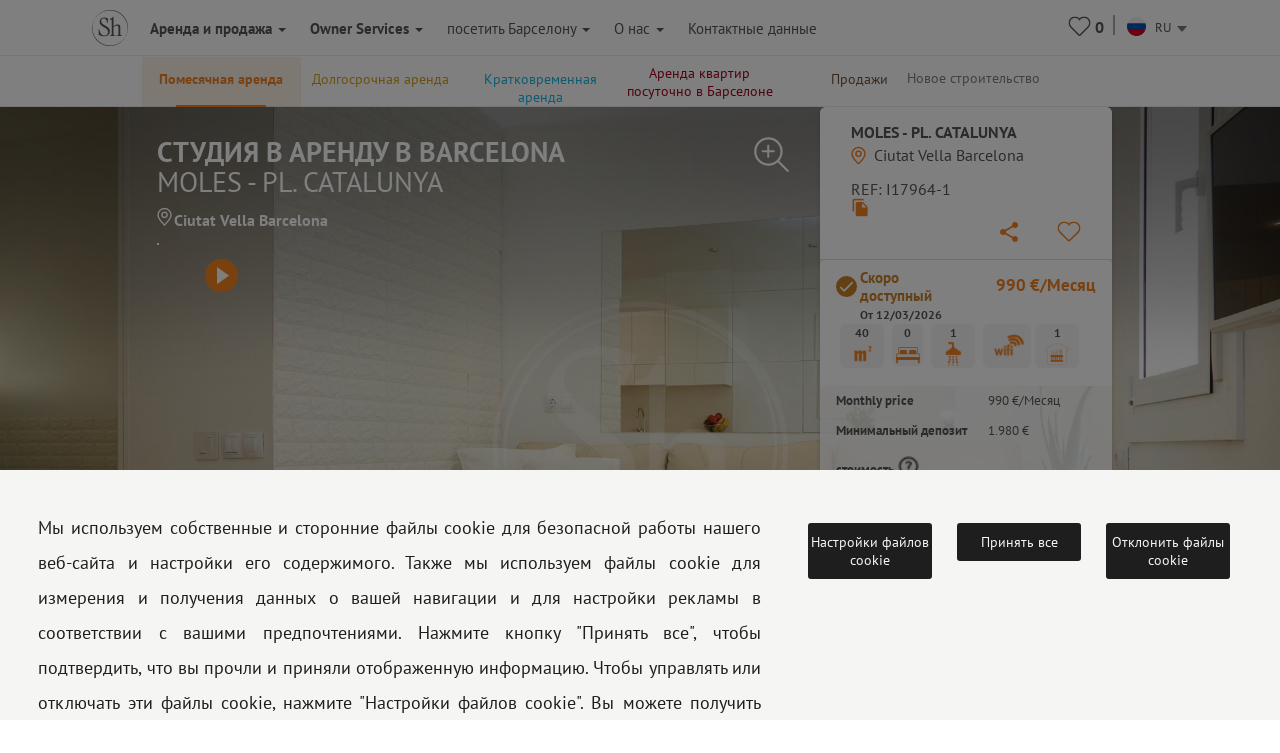

--- FILE ---
content_type: text/html; charset=UTF-8
request_url: https://www.shbarcelona.ru/m/%D0%9A%D0%B2%D0%B0%D1%80%D1%82%D0%B8%D1%80%D0%B0-ciutat-vella-moles-pl-catalunya-17964
body_size: 62047
content:

    <!DOCTYPE html>
    <html lang="ru">

    <head>

        <!-- Ikea Verification -->
        <!-- TradeDoubler site verification 3264232 -->
        <!-- ----------- -->

        <link rel="stylesheet" type="text/css" href="/bootstrap/css/bootstrap.min.css">
        <link rel="stylesheet" type="text/css" href="/css/newcss/layout.css">

        
        
        <!-- Facebook Pixel Code -->
        <script>
            document.addEventListener('gdprCookiesEnabled', function (e) {
                if (e.detail.publicidad == 1) {
                    !function (f, b, e, v, n, t, s) {
                        if (f.fbq) return;
                        n = f.fbq = function () {
                            n.callMethod ?
                                n.callMethod.apply(n, arguments) : n.queue.push(arguments)
                        };
                        if (!f._fbq) f._fbq = n;
                        n.push = n;
                        n.loaded = !0;
                        n.version = '2.0';
                        n.queue = [];
                        t = b.createElement(e);
                        t.async = !0;
                        t.src = v;
                        s = b.getElementsByTagName(e)[0];
                        s.parentNode.insertBefore(t, s)
                    }(window, document, 'script',
                        'https://connect.facebook.net/en_US/fbevents.js');
                    fbq('init', '1213193738705855');
                    fbq('track', 'PageView');
                }
                //e.detail.tecnicas e.detail.publicidad, e.detail.analiticas);
            });
        </script>

        <noscript><img height="1" width="1" style="display:none"
                       src="https://www.facebook.com/tr?id=1213193738705855&ev=PageView&noscript=1"/></noscript>
        <!-- End Facebook Pixel Code -->

        <meta charset="UTF-8">
        <meta name="viewport" content="width=device-width, initial-scale=1">
        <meta content="IE=edge" http-equiv="X-UA-Compatible">
                <meta property="og:title" content="Студия в аренду Barcelona Ciutat Vella Moles - Pl. Catalunya"/>
        <meta property="og:type" content="website"/>
        <meta property="og:url"
              content="https://www.shbarcelona.ru/m/%D0%9A%D0%B2%D0%B0%D1%80%D1%82%D0%B8%D1%80%D0%B0-ciutat-vella-moles-pl-catalunya-17964"/>
        <meta property="og:locale" content="ru_RU"/>
                    <meta property="og:image" content="https://gh.serveishabitatge.com/inmuebles/imagenes/17964/tn/c3109309820e7a002a3bc1176194d509.jpg"/>
            <meta property="og:image:secure_url" content="https://gh.serveishabitatge.com/inmuebles/imagenes/17964/tn/c3109309820e7a002a3bc1176194d509.jpg"/>
                <meta property="og:image:type" content="image/jpg"/>
        <meta property="fb:app_id" content="966242223397117"/>
        <!--<script id="CookieConsent" src="https://policy.app.cookieinformation.com/uc.js"
                data-culture="ru" type="text/javascript"></script>-->
        
        <link rel="shortcut icon" href="/img/sh_logo_min.ico"/>
        <link rel="image_src" href="/img/logo_shb_menu.svg"/>
        <title>Студия в аренду Barcelona Ciutat Vella Moles - Pl. Catalunya</title>

                    <link rel="canonical"
                  href="https://www.shbarcelona.ru/m/%D0%9A%D0%B2%D0%B0%D1%80%D1%82%D0%B8%D1%80%D0%B0-ciutat-vella-moles-pl-catalunya-17964"/>
                <link rel="alternate" hreflang="ru"
              href="https://www.shbarcelona.ru/m/%D0%9A%D0%B2%D0%B0%D1%80%D1%82%D0%B8%D1%80%D0%B0-ciutat-vella-moles-pl-catalunya-17964"/>
        <link rel="alternate"  hreflang="es"   href="https://www.shbarcelona.es/m/alquilar-piso-por-meses-en-portal-del-angel-con-balcon-17964" /><link rel="alternate"  hreflang="fr"   href="https://www.shbarcelona.fr/m/appartement-ciutat-vella-moles-pl-catalunya-17964" /><link rel="alternate"  hreflang="en"   href="https://www.shbarcelona.com/m/flat-ciutat-vella-moles-pl-catalunya-17964" /><link rel="alternate"  hreflang="ca"   href="https://www.shbarcelona.cat/m/pis-ciutat-vella-moles-pl-catalunya-17964" /><link rel="alternate"  hreflang="it"   href="https://www.shbarcelona.it/m/appartamento-ciutat-vella-moles-pl-catalunya-17964" /><link rel="alternate"  hreflang="nl"   href="https://www.shbarcelona.nl/m/appartement-ciutat-vella-moles-pl-catalunya-17964" /><link rel="alternate"  hreflang="de"   href="https://www.shbarcelona.de/m/wohnung-ciutat-vella-moles-pl-catalunya-17964" /><link rel="alternate"  hreflang="x-default"   href="https://www.shbarcelona.com.br/m/apartamento-ciutat-vella-moles-pl-catalunya-17964" />        <!--viee -->
        
        <script type="application/ld+json">{"@context":"https:\/\/schema.org\/","@type":"Product","name":"\u0421\u0442\u0443\u0434\u0438\u044f \u0432 \u0430\u0440\u0435\u043d\u0434\u0443 Barcelona Ciutat Vella Moles - Pl. Catalunya","image":"https:\/\/gh.serveishabitatge.com\/inmuebles\/imagenes\/17964\/tn\/c3109309820e7a002a3bc1176194d509.jpg","description":"","brand":"ShBarcelona","offers":{"@type":"AggregateOffer","url":"https:\/\/www.shbarcelona.ru\/m\/%D0%9A%D0%B2%D0%B0%D1%80%D1%82%D0%B8%D1%80%D0%B0-ciutat-vella-moles-pl-catalunya-17964","priceCurrency":"990","lowPrice":"990","highPrice":"990","offerCount":"990"}}</script><script type="application/ld+json">[{"@context":"https:\/\/schema.org\/","@type":"VideoObject","name":"\u0421\u0442\u0443\u0434\u0438\u044f \u0432 \u0430\u0440\u0435\u043d\u0434\u0443 Barcelona Ciutat Vella Moles - Pl. Catalunya","embedUrl":"https:\/\/www.youtube.com\/embed\/NUeOHFotoyM","description":"","uploadDate":"2023-06-21 16:35:25","thumbnailUrl":"https:\/\/gh.serveishabitatge.com\/inmuebles\/imagenes\/17964\/tn\/c3109309820e7a002a3bc1176194d509.jpg"},{"@context":"https:\/\/schema.org\/","@type":"VideoObject","name":"\u0421\u0442\u0443\u0434\u0438\u044f \u0432 \u0430\u0440\u0435\u043d\u0434\u0443 Barcelona Ciutat Vella Moles - Pl. Catalunya","embedUrl":"https:\/\/gh.serveishabitatge.com\/inmuebles\/videos\/17964\/video.mp4","description":"","uploadDate":"2023-06-21 16:37:00","thumbnailUrl":"https:\/\/gh.serveishabitatge.com\/inmuebles\/imagenes\/17964\/tn\/c3109309820e7a002a3bc1176194d509.jpg"}]</script>
        
        <script>
            var decimal_char = ',';
            var mil_char = '.';
            var lang_code = 'ru';
            var lang_id = '5';
            var rgpd_1 = '[base64]';
            var rgpd_2 = '[base64]';
            var rgpd_3 = '[base64]';
        </script>
        <meta name="description" content="">
<meta property="og:description" content="">
<link href="/css/lightgallery.css" rel="stylesheet">    </head>

    <body>
    <!-- Google Tag Manager NEW GOOGLE TAG MANAGER -->
    <script>(function (w, d, s, l, i) {
            w[l] = w[l] || [];
            w[l].push({
                'gtm.start':
                    new Date().getTime(), event: 'gtm.js'
            });
            var f = d.getElementsByTagName(s)[0],
                j = d.createElement(s), dl = l != 'dataLayer' ? '&l=' + l : '';
            j.async = true;
            j.src =
                'https://www.googletagmanager.com/gtm.js?id=' + i + dl;
            f.parentNode.insertBefore(j, f);
        })(window, document, 'script', 'dataLayer', 'GTM-MPKK2N2');</script>
    <!-- End Google Tag Manager -->


    
    <!-- MOBILE MENU -->
    <div class="menu_mobile">
        <div class="menu-item-logo">
            <a href="/"><img src="/img/logo_shb_menu.svg" alt="Logo ShBarcelona"></a>
        </div>
        <div class="menu-item-s1" onclick="showMobileSubMenu('mobile-alquiler-ventas', $(this));">
            <strong>Аренда и продажа</strong>
            <div class="submenu-mobile hidden" id="mobile-alquiler-ventas">
                <a href="/долгосрочная-аренда">
                    <div class="submenu-item temporada-text-color">Помесячная аренда</div>
                </a>
                <a href="/погодовая-аренда">
                    <div class="submenu-item largaestancia-text-color">Долгосрочная аренда</div>
                </a>
                <a href="/краткосрочная-аренда">
                    <div class="submenu-item turismo-text-color">Кратковременная аренда</div>
                </a>
                <a href="/барселона-aренда">
                    <div class="submenu-item sh-text-color">Аренда квартир посуточно в Барселоне</div>
                </a>
                <a href="/квартиры-на-продажу">
                    <div class="submenu-item ventas-text-color">Продажи</div>
                </a>
            </div>
        </div>

        <div class="menu-item-s1" onclick="showMobileSubMenu('propietarios', $(this));">
            <strong>Owner Services</strong>
            <div class="submenu-mobile hidden" id="propietarios">
                <a href="/владельцы-помесячная-аренда">
                    <div class="submenu-item temporada-text-color">Помесячная аренда</div>
                </a>
                <a href="/владельцы-погодовая-аренда">
                    <div class="submenu-item largaestancia-text-color">Долгосрочная аренда</div>
                </a>
                <a href="/владельцы-кратковременная-аренда">
                    <div class="submenu-item turismo-text-color">Кратковременная аренда</div>
                </a>
                <a href="/владельцы-продажи">
                    <div class="submenu-item ventas-text-color">Продажи</div>
                </a>
                <a href="/владельцы-дизайн">
                    <div class="submenu-item obras-text-color">Отдел архитектурных решений</div>
                </a>
                <a href="/владельцы-страхование">
                    <div class="submenu-item seguros-text-color">Общие услуги</div>
                </a>
            </div>
        </div>

        <div class="menu-item-s1" onclick="showMobileSubMenu('empresas', $(this));">
            <strong>Company Services</strong>
            <div class="submenu-mobile hidden" id="empresas">
                <a href="/услуги-компании">
                    <div class="submenu-item cuenta-text-color">Company Services</div>
                </a>
                <a href="/долгосрочная-аренда-компании">
                    <div class="submenu-item temporada-text-color">Помесячная аренда</div>
                </a>
                <a href="/погодовая-аренда-компании">
                    <div class="submenu-item largaestancia-text-color">Долгосрочная аренда</div>
                </a>
                <a href="/краткосрочная-аренда-компании">
                    <div class="submenu-item turismo-text-color">Кратковременная аренда</div>
                </a>
                <a href="javascript:$('#menuLogEnterprise').submit();">
                    <div class="submenu-item cuenta-text-color ">Your account</div>
                </a>
                <form name="menuLogEnterprise" method="POST" id="menuLogEnterprise"
                      action="/услуги-компании"><input type="hidden" value='1'
                                                                             name="logEnterprise"/></form>
            </div>
        </div>

        <div class="menu-item-s1" onclick="showMobileSubMenu('mobile-linvingcost', $(this));">
            <strong>посетить Барселону</strong>
            <div class="submenu-mobile hidden" id="mobile-linvingcost">
                <a href="/blog/ru/">
                    <div class="submenu-item sh-text-color"><a href="https://www.shbarcelona.ru/blog/ru/" target="_blank">БЛОГ ShBarcelona</a></div>
                </a>
                                    <a href="/Индекс-стоимости-жизни-по-Барселоне">
                        <div class="submenu-item sh-text-color">Стоимость проживания в Барселоне</div>
                    </a>
                            </div>
        </div>
        <div class="menu-item-s1" onclick="showMobileSubMenu('mobile-sobre_sh', $(this));">
            <strong>О нас</strong>
            <div class="submenu-mobile hidden" id="mobile-sobre_sh">
                <a href="/агентство-недвижимости">
                    <div class="submenu-item sh-text-color">Наши агентства</div>
                </a>
                <a href="/партнеры">
                    <div class="submenu-item sh-text-color">Наши клиенты</div>
                </a>
                <a href="/отзывы-клиентов">
                    <div class="submenu-item sh-text-color">Отзывы клиентов</div>
                </a>
                <a href="/предложения-о-работе">
                    <div class="submenu-item sh-text-color">Вакансии</div>
                </a>
                <a href="/Познакомьтесь-с-Барселоной">
                    <div class="submenu-item sh-text-color">Blog</div>
                </a>
            </div>
        </div>

        <a href="/агенства-по-аренде">
            <div class="menu-item-s3">Контактные данные</div>
        </a>
        <a href="tel://+34934521347">
            <div class="menu-item-s3">Tel.: +34 934 521 347</div>
        </a>
        <a href="/faqs">
            <div class="menu-item-s3">Вопрос-ответ</div>
        </a>
        <a href="/legal-notice" target="_blank">
            <div class="menu-item-s3">легальное предупреждение</div>
        </a>
        <a href="/cookies-policy" target="_blank">
            <div class="menu-item-s3">Правила в отношении куки-файлов</div>
        </a>
    </div>

    <div class="page_container ">
        <div class="overlapblackbg" onclick="closeMobileMenu();"></div>

        <!-- PC MENU -->
        <div class="header">
            <!--<img src="/img/close_pupup_white.svg" alt="Cerrar" class="close-mobile-menu hidden" id="_image10">-->

            <!-- LANDINGS -->
                            <nav id="alquiler-ventas"
                     class="navbar navbar-sh navbar-fixed-top navbar-fixed-submenu ">
                    <div class="container">
                        <div class="row">
                            <a href="/долгосрочная-аренда">
                                <div class="col-xs-15  submenu-top-item temporada-text-color ">Помесячная аренда</div>
                            </a>
                            <a href="/погодовая-аренда">
                                <div class="col-xs-15  submenu-top-item largaestancia-text-color ">Долгосрочная аренда</div>
                            </a>
                            <a href="/краткосрочная-аренда">
                                <div class="col-xs-15  submenu-top-item turismo-text-color ">Кратковременная аренда</div>
                            </a>

                            <a href="/барселона-aренда">
                                <div class="col-xs-15 submenu-top-item silo-link sh-text-color ">Аренда квартир посуточно в Барселоне</div>
                            </a>

                            <a href="/квартиры-на-продажу">
                                <div class="col-xs-15 submenu-top-item ventas-text-color ">Продажи</div>
                            </a>

                            <!-- OBRA NUEVA -->
                            <a href="https://www.grupalminut.cat/">
                                <div class="col-xs-15  submenu-top-item obranueva-text-color "
                                     style="margin-left: -45px;"> Новое строительство</div>
                            </a>

                        </div>
                    </div>
                </nav>
            
            <!-- EMPRESA -->
            <nav id="empresas-cuenta"
                 class="navbar navbar-sh navbar-fixed-top navbar-fixed-submenu hidden">
                <div class="container">
                    <div class="row">
                        <a href="/долгосрочная-аренда-компании">
                            <div class="col-xs-3 submenu-top-item temporada-text-color ">Помесячная аренда</div>
                        </a>
                        <a href="/погодовая-аренда-компании">
                            <div class="col-xs-3 submenu-top-item largaestancia-text-color ">Долгосрочная аренда</div>
                        </a>
                        <a href="/краткосрочная-аренда-компании">
                            <div class="col-xs-3 submenu-top-item turismo-text-color ">Кратковременная аренда</div>
                        </a>
                        <a onclick="openLogin();">
                            <input type="hidden" id="cuenta_url" value="/учетная-запись-компании"/>
                            <div class="col-xs-3 submenu-top-item cuenta-text-color ">
                                <img src="/img/icn_account_02.svg"
                                     id="head_avatar" alt="cuenta"
                                     class=" head_avatar hidden icon_header">Your account                                <div class="head_user">
                                    <span id="name_user"></span>
                                    <hr>
                                    <a href="/учетная-запись-компании">Your account</a>
                                    <hr>
                                    <span id="destroy_user"
                                          onclick="javascript:destroy_user();">Sign out</span>
                                </div>
                            </div>
                        </a>
                    </div>
                </div>
            </nav>

            <!-- LIVING COST-->
            <nav id="living-cost"
                 class="navbar navbar-sh navbar-fixed-top navbar-fixed-submenu hidden">
                <div class="container">
                    <div class="row">
                        <a href="/blog/ru/">
                            <div class="col-xs-3 submenu-top-item"><a href="https://www.shbarcelona.ru/blog/ru/" target="_blank">БЛОГ ShBarcelona</a></div>
                        </a>
                                                    <a href="/Индекс-стоимости-жизни-по-Барселоне" id="link_menu_living_cost">
                                <div class="col-xs-3 submenu-top-item ">Стоимость проживания в Барселоне</div>
                            </a>
                                            </div>
                </div>
            </nav>

            <!-- LANDINGS -->
            <nav id="favoritos"
                 class="navbar navbar-sh navbar-fixed-top navbar-fixed-submenu hidden">
                <div class="container">
                    <div class="row">
                                                    <div class="col-xs-3 submenu-top-item temporada-text-color ">Помесячная аренда                                <br>(<span class="number2">0</span>)
                            </div>
                                                                                <div class="col-xs-3 submenu-top-item largaestancia-text-color ">Долгосрочная аренда                                <br>(<span class="number3">0</span>)
                            </div>
                                                                                <div class="col-xs-3 submenu-top-item turismo-text-color ">Кратковременная аренда                                <br>(<span class="number1">0</span>)
                            </div>
                                                                                <div class="col-xs-3 submenu-top-item ventas-text-color ">Продажи                                <br>(<span class="number4">0</span>)
                            </div>
                                                </div>
                </div>
            </nav>

            <!-- ABOUT US -->
            <nav id="aboutus"
                 class="navbar navbar-sh navbar-fixed-top navbar-fixed-submenu hidden">
                <div class="container">
                    <div class="row">
                        <a href="/агентство-недвижимости">
                            <div class="col-xs-2 submenu-top-item sh-text-color ">Наши агентства</div>
                        </a>
                        <a href="/партнеры">
                            <div class="col-xs-2 submenu-top-item sh-text-color ">Наши клиенты</div>
                        </a>
                        <a href="/отзывы-клиентов">
                            <div class="col-xs-2 submenu-top-item sh-text-color ">Отзывы клиентов</div>
                        </a>
                        <a href="/предложения-о-работе">
                            <div class="col-xs-2 submenu-top-item sh-text-color ">Вакансии</div>
                        </a>
                        <a href="/Познакомьтесь-с-Барселоной">
                            <div class="col-xs-2 submenu-top-item sh-text-color ">Blog</div>
                        </a>
                        <div class="col-xs-2 submenu-top-item sh-text-color cursorpointer"
                             onclick="showSubMenu('alquiler-ventas-servicios', $(this));">Наши услуги</div>
                    </div>
                </div>
            </nav>

            <!-- SERVICIOS INQUILINOS -->
            <nav id="alquiler-ventas-servicios"
                 class="navbar navbar-sh navbar-fixed-top navbar-fixed-submenu2 hidden">
                <div class="container">
                    <div class="row">
                        <a href="/квартиры-помесячая-аренда">
                            <div class="col-xs-2 submenu-top-item temporada-text-color ">Помесячная аренда</div>
                        </a>
                        <a href="/квартиры-погодовая-аренда">
                            <div class="col-xs-2 submenu-top-item  largaestancia-text-color ">Долгосрочная аренда</div>
                        </a>
                        <a href="/квартиры-кратковременная-аренда">
                            <div class="col-xs-2 submenu-top-item  turismo-text-color ">Кратковременная аренда</div>
                        </a>
                        <a href="/квартиры-продажа">
                            <div class="col-xs-2 submenu-top-item ventas-text-color ">Продажи</div>
                        </a>
                        <a href="/отдел-архитектуры">
                            <div class="obras-text-color col-xs-2 submenu-top-item ">
                                Архитектурная                            </div>
                        </a>
                        <a href="/услуги-по-недвижимости-страхование">
                            <div class="seguros-text-color col-xs-2 submenu-top-item ">
                                Страхование                            </div>
                        </a>
                    </div>
                </div>
            </nav>

            <!-- PROPIETARIOS -->
            <nav id="propietarios2"
                 class="navbar navbar-sh navbar-fixed-top navbar-fixed-submenu hidden">
                <div class="container">
                    <a href="/владельцы-помесячная-аренда">
                        <div class="temporada-text-color col-xs-2 submenu-top-item ">
                            Помесячная аренда                        </div>
                    </a>
                    <a href="/владельцы-погодовая-аренда">
                        <div class="largaestancia-text-color col-xs-2 submenu-top-item ">
                            Долгосрочная аренда                        </div>
                    </a>
                    <a href="/владельцы-кратковременная-аренда">
                        <div class="turismo-text-color col-xs-2 submenu-top-item ">
                            Кратковременная аренда                        </div>
                    </a>
                    <a href="/владельцы-продажи">
                        <div class="ventas-text-color col-xs-2 submenu-top-item ">
                            Продажи                        </div>
                    </a>
                    <a href="/владельцы-дизайн">
                        <div class="obras-text-color col-xs-2 submenu-top-item ">
                            Архитектурная                        </div>
                    </a>
                    <a href="/владельцы-страхование">
                        <div class="seguros-text-color col-xs-2 submenu-top-item ">
                            Общие услуги                        </div>
                    </a>
                </div>
            </nav>

            <!-- NAVBAR -->
            <nav class="navbar navbar-sh navbar-fixed-top main-navbar">
                <div class="container">
                    <div class="navbar-header pull-left">
                        <div class="navbar-toggle pull-left">
                            <img src="/img/icono_menu_mobile.svg" class="menu-mobile-button pull-left" alt="icono menú"
                                 onclick="showMobileMenu();">
                        </div>
                        <a href="/" class=" pull-right">
                            <div class="pull-left"><img id="logo-header-sh" src="/img/logo_shb_menu.svg"
                                                        alt="Logo ShBarcelona" class="logosh-header"></div>
                        </a>

                    </div>
                    <div class="pull-right contenedor-iconos">
                        <div class="favoritos icon_header rela" id="favoritos_info">
                            <a href="/favorites" target="_blank">
                                <div class="number_favoritos">0</div>
                            </a>
                            <div class=" corsup absol" id="favoritos_info22">&nbsp;</div>
                        </div>
                        <img src="/img/separator.svg" alt="separador"
                             class="header_separator">
                        <div class="header_languages">
                            <form id="language_selection" name="language_selection" method="post"
                                  enctype="multipart/form-data">
                                                                                                <select id="language_selector" name="language" class="language_selector"
                                        onchange="javascript: this.form.submit();">
                                                                            <option value="ca"
                                                data-imgsrc="/img/flags/circle/catalonia.svg" >
                                            CA
                                        </option>
                                                                        <option value="es"
                                            data-imgsrc="/img/flags/circle/spain.svg" >
                                        ES
                                    </option>

                                    <option value="en"
                                            data-imgsrc="/img/flags/circle/united-kingdom.svg" >
                                        EN
                                    </option>
                                    <option value="fr"
                                            data-imgsrc="/img/flags/circle/france.svg" >
                                        FR
                                    </option>
                                                                            <option value="it"
                                                data-imgsrc="/img/flags/circle/italy.svg" >
                                            IT
                                        </option>
                                        <option value="de"
                                                data-imgsrc="/img/flags/circle/germany.svg" >
                                            DE
                                        </option>
                                                                                    <option value="pt"
                                                    data-imgsrc="/img/flags/circle/brazil.svg" >
                                                BR
                                            </option>
                                                                                <option value="nl"
                                                data-imgsrc="/img/flags/circle/netherlands.svg" >
                                            NL
                                        </option>
                                                                                    <option value="ru"
                                                    data-imgsrc="/img/flags/circle/russia.svg"  selected="selected" >
                                                RU
                                            </option>
                                                                                                            </select>
                                <dl id="target" class="dropdown_language"></dl>

                            </form>
                        </div>
                    </div>
                    <div class="navbar-collapse collapse pull-left navbar-ul">
                        <ul class="nav navbar-nav navbar-left">
                            <li>
                                <a class="showsubmenu selected"
                                   onclick="javascript: showSubMenu('alquiler-ventas', $(this));"><strong>Аренда и продажа                                        <i class="caret"></i></strong></a></li>
                            <li><a href="/владельцы"
                                   class=""><strong>Owner Services                                        <i class="caret"></i></strong></a></li>
                                                        <li class="header-blog-link"><a
                                        class="showsubmenu "
                                        onclick="javascript: showSubMenu('living-cost', $(this));">посетить Барселону                                    <i class="caret"></i></a></li>
                            <li class="header-aboutus-link"><a
                                        class="showsubmenu "
                                        onclick="javascript: showSubMenu('aboutus', $(this));">О нас                                    <i class="caret"></i></a></li>
                            <li>
                                <a class=""
                                   href="/агенства-по-аренде">Контактные данные </a></li>
                        </ul>
                    </div>
                </div>
            </nav>

            <!--PREFOOTER-->
            <div class="content"><link href="https://fonts.googleapis.com/icon?family=Material+Icons" rel="stylesheet">
<ol class="breadcrumb breadcrumb landing_breadcrumb_property visible-xs" itemscope itemtype="http://schema.org/BreadcrumbList"><li itemprop="itemListElement" itemscope itemtype="http://schema.org/ListItem">
                <a class="" itemprop="item" href="https://www.shbarcelona.ru/">
                <span itemprop="name">Home</span></a>
                <meta itemprop="position" content="1" /> </li><li itemprop="itemListElement" itemscope itemtype="http://schema.org/ListItem">
                <a class="" itemprop="item" href="https://www.shbarcelona.ru/долгосрочная-аренда">
                <span itemprop="name">Помесячная </span></a>
                <meta itemprop="position" content="2" /> </li><li itemprop="itemListElement" itemscope itemtype="http://schema.org/ListItem">
                <a class="no-pointer-events" itemprop="item" href="https://www.shbarcelona.ru/m/%D0%9A%D0%B2%D0%B0%D1%80%D1%82%D0%B8%D1%80%D0%B0-ciutat-vella-moles-pl-catalunya-17964">
                <span itemprop="name">Moles - Pl. Catalunya</span></a>
                <meta itemprop="position" content="3" /> </li></ol>
<!--contenidor general-->
<div id="categ_2" class="pascat">

    <div class="detail-property"  itemscope itemtype="http://schema.org/Apartment">
        <div class="hidden">
            <div id="im0" data-src="https://gh.serveishabitatge.com/inmuebles/imagenes/17964/c3109309820e7a002a3bc1176194d509.jpg" data-thumb="https://gh.serveishabitatge.com/inmuebles/imagenes/17964/tn/c3109309820e7a002a3bc1176194d509.jpg" ></div><div id="im1" data-src="https://gh.serveishabitatge.com/inmuebles/imagenes/17964/8c31d4efa23a9e57a8c806f61da4365e.jpg" data-thumb="https://gh.serveishabitatge.com/inmuebles/imagenes/17964/tn/8c31d4efa23a9e57a8c806f61da4365e.jpg" ></div><div id="im2" data-src="https://gh.serveishabitatge.com/inmuebles/imagenes/17964/f9eae30595ba3e9cf1a2933805a36634.jpg" data-thumb="https://gh.serveishabitatge.com/inmuebles/imagenes/17964/tn/f9eae30595ba3e9cf1a2933805a36634.jpg" ></div><div id="im3" data-src="https://gh.serveishabitatge.com/inmuebles/imagenes/17964/0381f1c6b563743e0ef7472876ca5eae.jpg" data-thumb="https://gh.serveishabitatge.com/inmuebles/imagenes/17964/tn/0381f1c6b563743e0ef7472876ca5eae.jpg" ></div><div id="im4" data-src="https://gh.serveishabitatge.com/inmuebles/imagenes/17964/57a143b9540ebd329b5525d5408fc8b4.jpg" data-thumb="https://gh.serveishabitatge.com/inmuebles/imagenes/17964/tn/57a143b9540ebd329b5525d5408fc8b4.jpg" ></div><div id="im5" data-src="https://gh.serveishabitatge.com/inmuebles/imagenes/17964/db8d6f363bf57ec066a3413ab567b6cf.jpg" data-thumb="https://gh.serveishabitatge.com/inmuebles/imagenes/17964/tn/db8d6f363bf57ec066a3413ab567b6cf.jpg" ></div><div id="im6" data-src="https://gh.serveishabitatge.com/inmuebles/imagenes/17964/44536c20950e803ac6bf50de58be810d.jpg" data-thumb="https://gh.serveishabitatge.com/inmuebles/imagenes/17964/tn/44536c20950e803ac6bf50de58be810d.jpg" ></div><div id="im7" data-src="https://gh.serveishabitatge.com/inmuebles/imagenes/17964/162c2544d189b367151f4faddf5f5ee5.jpg" data-thumb="https://gh.serveishabitatge.com/inmuebles/imagenes/17964/tn/162c2544d189b367151f4faddf5f5ee5.jpg" ></div><div id="im8" data-src="https://gh.serveishabitatge.com/inmuebles/imagenes/17964/c3cf0744a8dc5ff299439c57ac624f32.jpg" data-thumb="https://gh.serveishabitatge.com/inmuebles/imagenes/17964/tn/c3cf0744a8dc5ff299439c57ac624f32.jpg" ></div><div id="im9" data-src="https://gh.serveishabitatge.com/inmuebles/imagenes/17964/cdf6d8e1ab875f624df4c97b4e148837.jpg" data-thumb="https://gh.serveishabitatge.com/inmuebles/imagenes/17964/tn/cdf6d8e1ab875f624df4c97b4e148837.jpg" ></div><div id="im10" data-src="https://gh.serveishabitatge.com/inmuebles/imagenes/17964/9cf65bba036990f69681d8063e2285db.jpg" data-thumb="https://gh.serveishabitatge.com/inmuebles/imagenes/17964/tn/9cf65bba036990f69681d8063e2285db.jpg" ></div><div id="im11" data-src="https://gh.serveishabitatge.com/inmuebles/imagenes/17964/f7c0ebf19a823b9cd57a2048536ae472.jpg" data-thumb="https://gh.serveishabitatge.com/inmuebles/imagenes/17964/tn/f7c0ebf19a823b9cd57a2048536ae472.jpg" ></div><div id="im12" data-src="https://gh.serveishabitatge.com/inmuebles/imagenes/17964/7e63fcf29471cfc32c89cad25959fdc0.jpg" data-thumb="https://gh.serveishabitatge.com/inmuebles/imagenes/17964/tn/7e63fcf29471cfc32c89cad25959fdc0.jpg" ></div>        </div>
        <div class="test_swipe">
            <div class="visible-xs img-wrapper rela">
                <div class="cover-img-xs foto-event" style="background-image: url(/img/backgrounds/over-background.png)"></div>
                <input type="hidden" class="img-xs-id" value="0"/>
                <img alt="Студия в аренду в Barcelona Moles - Pl. Catalunya" class="lazyload" data-src="https://gh.serveishabitatge.com/inmuebles/imagenes/17964/c3109309820e7a002a3bc1176194d509.jpg"/>

                                    <div class="video_xs">
                        <a href="https://www.youtube.com/embed/NUeOHFotoyM" target="_blank"><span class="glyphicon glyphicon-play-circle"></span></a>
                    </div>
                
                <div class="img_current_total">
                    <span class="glyphicon glyphicon-camera">&nbsp;</span><span id="number_curr_img">1</span>/<span id="number_total_image">13</span>
                </div>

                                    <div class="visible-xs property-availability-xs not-available">
                        <input type="hidden" value="0" name="temporada_uso_vivienda" id="temporada_uso_vivienda"/> <input type="hidden" value="2026-03-12" name="data_lliure" id="data_lliure"/> <div class="not-available-text">Cкоро доступный<br> <span class="date">От  12/03/2026</span></div>                    </div>
                
            </div>
        </div>
        
        <div class="cover-img foto-event" style="background-image: url(/img/backgrounds/over-background.png), url('https://gh.serveishabitatge.com/inmuebles/imagenes/17964/c3109309820e7a002a3bc1176194d509.jpg');">
            <div class="container rela topthumb">
                <!-- SLIDER IMATGES PETITES-->
                <div class="absol thum_cont hidden-xs thumbnail-container">
                    <div class="arrow-left" onclick="javascript: carrouselMoveLeft('topthumb');"></div>
                    <div class="thumbnail-carrousel-container">
                        <input type="hidden" class="thumbnail-id" value="0"/>
                        <input type="hidden" class="current-id" value="00"/>
                        <input type="hidden" class="thumbnail-max-id" value="65"/>
                        <div class="thumbnails-carrousel thumbnails-carrousel-animation">
                            <div id="img00" class="thumbnail-image" onclick="javascript: changeBackImage('00');"><img itemprop="image" alt="Студия в аренду в Barcelona Moles - Pl. Catalunya" class="lazyload" data-src="https://gh.serveishabitatge.com/inmuebles/imagenes/17964/tn/c3109309820e7a002a3bc1176194d509.jpg" data-srcbig="https://gh.serveishabitatge.com/inmuebles/imagenes/17964/c3109309820e7a002a3bc1176194d509.jpg"/></div><div id="img01" class="thumbnail-image" onclick="javascript: changeBackImage('01');"><img itemprop="image" alt="Студия в аренду в Barcelona Moles - Pl. Catalunya" class="lazyload" data-src="https://gh.serveishabitatge.com/inmuebles/imagenes/17964/tn/8c31d4efa23a9e57a8c806f61da4365e.jpg" data-srcbig="https://gh.serveishabitatge.com/inmuebles/imagenes/17964/8c31d4efa23a9e57a8c806f61da4365e.jpg"/></div><div id="img02" class="thumbnail-image" onclick="javascript: changeBackImage('02');"><img itemprop="image" alt="Студия в аренду в Barcelona Moles - Pl. Catalunya" class="lazyload" data-src="https://gh.serveishabitatge.com/inmuebles/imagenes/17964/tn/f9eae30595ba3e9cf1a2933805a36634.jpg" data-srcbig="https://gh.serveishabitatge.com/inmuebles/imagenes/17964/f9eae30595ba3e9cf1a2933805a36634.jpg"/></div><div id="img03" class="thumbnail-image" onclick="javascript: changeBackImage('03');"><img itemprop="image" alt="Студия в аренду в Barcelona Moles - Pl. Catalunya" class="lazyload" data-src="https://gh.serveishabitatge.com/inmuebles/imagenes/17964/tn/0381f1c6b563743e0ef7472876ca5eae.jpg" data-srcbig="https://gh.serveishabitatge.com/inmuebles/imagenes/17964/0381f1c6b563743e0ef7472876ca5eae.jpg"/></div><div id="img04" class="thumbnail-image" onclick="javascript: changeBackImage('04');"><img itemprop="image" alt="Студия в аренду в Barcelona Moles - Pl. Catalunya" class="lazyload" data-src="https://gh.serveishabitatge.com/inmuebles/imagenes/17964/tn/57a143b9540ebd329b5525d5408fc8b4.jpg" data-srcbig="https://gh.serveishabitatge.com/inmuebles/imagenes/17964/57a143b9540ebd329b5525d5408fc8b4.jpg"/></div><div id="img05" class="thumbnail-image" onclick="javascript: changeBackImage('05');"><img itemprop="image" alt="Студия в аренду в Barcelona Moles - Pl. Catalunya" class="lazyload" data-src="https://gh.serveishabitatge.com/inmuebles/imagenes/17964/tn/db8d6f363bf57ec066a3413ab567b6cf.jpg" data-srcbig="https://gh.serveishabitatge.com/inmuebles/imagenes/17964/db8d6f363bf57ec066a3413ab567b6cf.jpg"/></div><div id="img06" class="thumbnail-image" onclick="javascript: changeBackImage('06');"><img itemprop="image" alt="Студия в аренду в Barcelona Moles - Pl. Catalunya" class="lazyload" data-src="https://gh.serveishabitatge.com/inmuebles/imagenes/17964/tn/44536c20950e803ac6bf50de58be810d.jpg" data-srcbig="https://gh.serveishabitatge.com/inmuebles/imagenes/17964/44536c20950e803ac6bf50de58be810d.jpg"/></div><div id="img07" class="thumbnail-image" onclick="javascript: changeBackImage('07');"><img itemprop="image" alt="Студия в аренду в Barcelona Moles - Pl. Catalunya" class="lazyload" data-src="https://gh.serveishabitatge.com/inmuebles/imagenes/17964/tn/162c2544d189b367151f4faddf5f5ee5.jpg" data-srcbig="https://gh.serveishabitatge.com/inmuebles/imagenes/17964/162c2544d189b367151f4faddf5f5ee5.jpg"/></div><div id="img08" class="thumbnail-image" onclick="javascript: changeBackImage('08');"><img itemprop="image" alt="Студия в аренду в Barcelona Moles - Pl. Catalunya" class="lazyload" data-src="https://gh.serveishabitatge.com/inmuebles/imagenes/17964/tn/c3cf0744a8dc5ff299439c57ac624f32.jpg" data-srcbig="https://gh.serveishabitatge.com/inmuebles/imagenes/17964/c3cf0744a8dc5ff299439c57ac624f32.jpg"/></div><div id="img09" class="thumbnail-image" onclick="javascript: changeBackImage('09');"><img itemprop="image" alt="Студия в аренду в Barcelona Moles - Pl. Catalunya" class="lazyload" data-src="https://gh.serveishabitatge.com/inmuebles/imagenes/17964/tn/cdf6d8e1ab875f624df4c97b4e148837.jpg" data-srcbig="https://gh.serveishabitatge.com/inmuebles/imagenes/17964/cdf6d8e1ab875f624df4c97b4e148837.jpg"/></div><div id="img010" class="thumbnail-image" onclick="javascript: changeBackImage('010');"><img itemprop="image" alt="Студия в аренду в Barcelona Moles - Pl. Catalunya" class="lazyload" data-src="https://gh.serveishabitatge.com/inmuebles/imagenes/17964/tn/9cf65bba036990f69681d8063e2285db.jpg" data-srcbig="https://gh.serveishabitatge.com/inmuebles/imagenes/17964/9cf65bba036990f69681d8063e2285db.jpg"/></div><div id="img011" class="thumbnail-image" onclick="javascript: changeBackImage('011');"><img itemprop="image" alt="Студия в аренду в Barcelona Moles - Pl. Catalunya" class="lazyload" data-src="https://gh.serveishabitatge.com/inmuebles/imagenes/17964/tn/f7c0ebf19a823b9cd57a2048536ae472.jpg" data-srcbig="https://gh.serveishabitatge.com/inmuebles/imagenes/17964/f7c0ebf19a823b9cd57a2048536ae472.jpg"/></div><div id="img012" class="thumbnail-image" onclick="javascript: changeBackImage('012');"><img itemprop="image" alt="Студия в аренду в Barcelona Moles - Pl. Catalunya" class="lazyload" data-src="https://gh.serveishabitatge.com/inmuebles/imagenes/17964/tn/7e63fcf29471cfc32c89cad25959fdc0.jpg" data-srcbig="https://gh.serveishabitatge.com/inmuebles/imagenes/17964/7e63fcf29471cfc32c89cad25959fdc0.jpg"/></div><div id="img10" class="thumbnail-image" onclick="javascript: changeBackImage('10');"><img itemprop="image" alt="Студия в аренду в Barcelona Moles - Pl. Catalunya" class="lazyload" data-src="https://gh.serveishabitatge.com/inmuebles/imagenes/17964/tn/c3109309820e7a002a3bc1176194d509.jpg" data-srcbig="https://gh.serveishabitatge.com/inmuebles/imagenes/17964/c3109309820e7a002a3bc1176194d509.jpg"/></div><div id="img11" class="thumbnail-image" onclick="javascript: changeBackImage('11');"><img itemprop="image" alt="Студия в аренду в Barcelona Moles - Pl. Catalunya" class="lazyload" data-src="https://gh.serveishabitatge.com/inmuebles/imagenes/17964/tn/8c31d4efa23a9e57a8c806f61da4365e.jpg" data-srcbig="https://gh.serveishabitatge.com/inmuebles/imagenes/17964/8c31d4efa23a9e57a8c806f61da4365e.jpg"/></div><div id="img12" class="thumbnail-image" onclick="javascript: changeBackImage('12');"><img itemprop="image" alt="Студия в аренду в Barcelona Moles - Pl. Catalunya" class="lazyload" data-src="https://gh.serveishabitatge.com/inmuebles/imagenes/17964/tn/f9eae30595ba3e9cf1a2933805a36634.jpg" data-srcbig="https://gh.serveishabitatge.com/inmuebles/imagenes/17964/f9eae30595ba3e9cf1a2933805a36634.jpg"/></div><div id="img13" class="thumbnail-image" onclick="javascript: changeBackImage('13');"><img itemprop="image" alt="Студия в аренду в Barcelona Moles - Pl. Catalunya" class="lazyload" data-src="https://gh.serveishabitatge.com/inmuebles/imagenes/17964/tn/0381f1c6b563743e0ef7472876ca5eae.jpg" data-srcbig="https://gh.serveishabitatge.com/inmuebles/imagenes/17964/0381f1c6b563743e0ef7472876ca5eae.jpg"/></div><div id="img14" class="thumbnail-image" onclick="javascript: changeBackImage('14');"><img itemprop="image" alt="Студия в аренду в Barcelona Moles - Pl. Catalunya" class="lazyload" data-src="https://gh.serveishabitatge.com/inmuebles/imagenes/17964/tn/57a143b9540ebd329b5525d5408fc8b4.jpg" data-srcbig="https://gh.serveishabitatge.com/inmuebles/imagenes/17964/57a143b9540ebd329b5525d5408fc8b4.jpg"/></div><div id="img15" class="thumbnail-image" onclick="javascript: changeBackImage('15');"><img itemprop="image" alt="Студия в аренду в Barcelona Moles - Pl. Catalunya" class="lazyload" data-src="https://gh.serveishabitatge.com/inmuebles/imagenes/17964/tn/db8d6f363bf57ec066a3413ab567b6cf.jpg" data-srcbig="https://gh.serveishabitatge.com/inmuebles/imagenes/17964/db8d6f363bf57ec066a3413ab567b6cf.jpg"/></div><div id="img16" class="thumbnail-image" onclick="javascript: changeBackImage('16');"><img itemprop="image" alt="Студия в аренду в Barcelona Moles - Pl. Catalunya" class="lazyload" data-src="https://gh.serveishabitatge.com/inmuebles/imagenes/17964/tn/44536c20950e803ac6bf50de58be810d.jpg" data-srcbig="https://gh.serveishabitatge.com/inmuebles/imagenes/17964/44536c20950e803ac6bf50de58be810d.jpg"/></div><div id="img17" class="thumbnail-image" onclick="javascript: changeBackImage('17');"><img itemprop="image" alt="Студия в аренду в Barcelona Moles - Pl. Catalunya" class="lazyload" data-src="https://gh.serveishabitatge.com/inmuebles/imagenes/17964/tn/162c2544d189b367151f4faddf5f5ee5.jpg" data-srcbig="https://gh.serveishabitatge.com/inmuebles/imagenes/17964/162c2544d189b367151f4faddf5f5ee5.jpg"/></div><div id="img18" class="thumbnail-image" onclick="javascript: changeBackImage('18');"><img itemprop="image" alt="Студия в аренду в Barcelona Moles - Pl. Catalunya" class="lazyload" data-src="https://gh.serveishabitatge.com/inmuebles/imagenes/17964/tn/c3cf0744a8dc5ff299439c57ac624f32.jpg" data-srcbig="https://gh.serveishabitatge.com/inmuebles/imagenes/17964/c3cf0744a8dc5ff299439c57ac624f32.jpg"/></div><div id="img19" class="thumbnail-image" onclick="javascript: changeBackImage('19');"><img itemprop="image" alt="Студия в аренду в Barcelona Moles - Pl. Catalunya" class="lazyload" data-src="https://gh.serveishabitatge.com/inmuebles/imagenes/17964/tn/cdf6d8e1ab875f624df4c97b4e148837.jpg" data-srcbig="https://gh.serveishabitatge.com/inmuebles/imagenes/17964/cdf6d8e1ab875f624df4c97b4e148837.jpg"/></div><div id="img110" class="thumbnail-image" onclick="javascript: changeBackImage('110');"><img itemprop="image" alt="Студия в аренду в Barcelona Moles - Pl. Catalunya" class="lazyload" data-src="https://gh.serveishabitatge.com/inmuebles/imagenes/17964/tn/9cf65bba036990f69681d8063e2285db.jpg" data-srcbig="https://gh.serveishabitatge.com/inmuebles/imagenes/17964/9cf65bba036990f69681d8063e2285db.jpg"/></div><div id="img111" class="thumbnail-image" onclick="javascript: changeBackImage('111');"><img itemprop="image" alt="Студия в аренду в Barcelona Moles - Pl. Catalunya" class="lazyload" data-src="https://gh.serveishabitatge.com/inmuebles/imagenes/17964/tn/f7c0ebf19a823b9cd57a2048536ae472.jpg" data-srcbig="https://gh.serveishabitatge.com/inmuebles/imagenes/17964/f7c0ebf19a823b9cd57a2048536ae472.jpg"/></div><div id="img112" class="thumbnail-image" onclick="javascript: changeBackImage('112');"><img itemprop="image" alt="Студия в аренду в Barcelona Moles - Pl. Catalunya" class="lazyload" data-src="https://gh.serveishabitatge.com/inmuebles/imagenes/17964/tn/7e63fcf29471cfc32c89cad25959fdc0.jpg" data-srcbig="https://gh.serveishabitatge.com/inmuebles/imagenes/17964/7e63fcf29471cfc32c89cad25959fdc0.jpg"/></div><div id="img20" class="thumbnail-image" onclick="javascript: changeBackImage('20');"><img itemprop="image" alt="Студия в аренду в Barcelona Moles - Pl. Catalunya" class="lazyload" data-src="https://gh.serveishabitatge.com/inmuebles/imagenes/17964/tn/c3109309820e7a002a3bc1176194d509.jpg" data-srcbig="https://gh.serveishabitatge.com/inmuebles/imagenes/17964/c3109309820e7a002a3bc1176194d509.jpg"/></div><div id="img21" class="thumbnail-image" onclick="javascript: changeBackImage('21');"><img itemprop="image" alt="Студия в аренду в Barcelona Moles - Pl. Catalunya" class="lazyload" data-src="https://gh.serveishabitatge.com/inmuebles/imagenes/17964/tn/8c31d4efa23a9e57a8c806f61da4365e.jpg" data-srcbig="https://gh.serveishabitatge.com/inmuebles/imagenes/17964/8c31d4efa23a9e57a8c806f61da4365e.jpg"/></div><div id="img22" class="thumbnail-image" onclick="javascript: changeBackImage('22');"><img itemprop="image" alt="Студия в аренду в Barcelona Moles - Pl. Catalunya" class="lazyload" data-src="https://gh.serveishabitatge.com/inmuebles/imagenes/17964/tn/f9eae30595ba3e9cf1a2933805a36634.jpg" data-srcbig="https://gh.serveishabitatge.com/inmuebles/imagenes/17964/f9eae30595ba3e9cf1a2933805a36634.jpg"/></div><div id="img23" class="thumbnail-image" onclick="javascript: changeBackImage('23');"><img itemprop="image" alt="Студия в аренду в Barcelona Moles - Pl. Catalunya" class="lazyload" data-src="https://gh.serveishabitatge.com/inmuebles/imagenes/17964/tn/0381f1c6b563743e0ef7472876ca5eae.jpg" data-srcbig="https://gh.serveishabitatge.com/inmuebles/imagenes/17964/0381f1c6b563743e0ef7472876ca5eae.jpg"/></div><div id="img24" class="thumbnail-image" onclick="javascript: changeBackImage('24');"><img itemprop="image" alt="Студия в аренду в Barcelona Moles - Pl. Catalunya" class="lazyload" data-src="https://gh.serveishabitatge.com/inmuebles/imagenes/17964/tn/57a143b9540ebd329b5525d5408fc8b4.jpg" data-srcbig="https://gh.serveishabitatge.com/inmuebles/imagenes/17964/57a143b9540ebd329b5525d5408fc8b4.jpg"/></div><div id="img25" class="thumbnail-image" onclick="javascript: changeBackImage('25');"><img itemprop="image" alt="Студия в аренду в Barcelona Moles - Pl. Catalunya" class="lazyload" data-src="https://gh.serveishabitatge.com/inmuebles/imagenes/17964/tn/db8d6f363bf57ec066a3413ab567b6cf.jpg" data-srcbig="https://gh.serveishabitatge.com/inmuebles/imagenes/17964/db8d6f363bf57ec066a3413ab567b6cf.jpg"/></div><div id="img26" class="thumbnail-image" onclick="javascript: changeBackImage('26');"><img itemprop="image" alt="Студия в аренду в Barcelona Moles - Pl. Catalunya" class="lazyload" data-src="https://gh.serveishabitatge.com/inmuebles/imagenes/17964/tn/44536c20950e803ac6bf50de58be810d.jpg" data-srcbig="https://gh.serveishabitatge.com/inmuebles/imagenes/17964/44536c20950e803ac6bf50de58be810d.jpg"/></div><div id="img27" class="thumbnail-image" onclick="javascript: changeBackImage('27');"><img itemprop="image" alt="Студия в аренду в Barcelona Moles - Pl. Catalunya" class="lazyload" data-src="https://gh.serveishabitatge.com/inmuebles/imagenes/17964/tn/162c2544d189b367151f4faddf5f5ee5.jpg" data-srcbig="https://gh.serveishabitatge.com/inmuebles/imagenes/17964/162c2544d189b367151f4faddf5f5ee5.jpg"/></div><div id="img28" class="thumbnail-image" onclick="javascript: changeBackImage('28');"><img itemprop="image" alt="Студия в аренду в Barcelona Moles - Pl. Catalunya" class="lazyload" data-src="https://gh.serveishabitatge.com/inmuebles/imagenes/17964/tn/c3cf0744a8dc5ff299439c57ac624f32.jpg" data-srcbig="https://gh.serveishabitatge.com/inmuebles/imagenes/17964/c3cf0744a8dc5ff299439c57ac624f32.jpg"/></div><div id="img29" class="thumbnail-image" onclick="javascript: changeBackImage('29');"><img itemprop="image" alt="Студия в аренду в Barcelona Moles - Pl. Catalunya" class="lazyload" data-src="https://gh.serveishabitatge.com/inmuebles/imagenes/17964/tn/cdf6d8e1ab875f624df4c97b4e148837.jpg" data-srcbig="https://gh.serveishabitatge.com/inmuebles/imagenes/17964/cdf6d8e1ab875f624df4c97b4e148837.jpg"/></div><div id="img210" class="thumbnail-image" onclick="javascript: changeBackImage('210');"><img itemprop="image" alt="Студия в аренду в Barcelona Moles - Pl. Catalunya" class="lazyload" data-src="https://gh.serveishabitatge.com/inmuebles/imagenes/17964/tn/9cf65bba036990f69681d8063e2285db.jpg" data-srcbig="https://gh.serveishabitatge.com/inmuebles/imagenes/17964/9cf65bba036990f69681d8063e2285db.jpg"/></div><div id="img211" class="thumbnail-image" onclick="javascript: changeBackImage('211');"><img itemprop="image" alt="Студия в аренду в Barcelona Moles - Pl. Catalunya" class="lazyload" data-src="https://gh.serveishabitatge.com/inmuebles/imagenes/17964/tn/f7c0ebf19a823b9cd57a2048536ae472.jpg" data-srcbig="https://gh.serveishabitatge.com/inmuebles/imagenes/17964/f7c0ebf19a823b9cd57a2048536ae472.jpg"/></div><div id="img212" class="thumbnail-image" onclick="javascript: changeBackImage('212');"><img itemprop="image" alt="Студия в аренду в Barcelona Moles - Pl. Catalunya" class="lazyload" data-src="https://gh.serveishabitatge.com/inmuebles/imagenes/17964/tn/7e63fcf29471cfc32c89cad25959fdc0.jpg" data-srcbig="https://gh.serveishabitatge.com/inmuebles/imagenes/17964/7e63fcf29471cfc32c89cad25959fdc0.jpg"/></div><div id="img30" class="thumbnail-image" onclick="javascript: changeBackImage('30');"><img itemprop="image" alt="Студия в аренду в Barcelona Moles - Pl. Catalunya" class="lazyload" data-src="https://gh.serveishabitatge.com/inmuebles/imagenes/17964/tn/c3109309820e7a002a3bc1176194d509.jpg" data-srcbig="https://gh.serveishabitatge.com/inmuebles/imagenes/17964/c3109309820e7a002a3bc1176194d509.jpg"/></div><div id="img31" class="thumbnail-image" onclick="javascript: changeBackImage('31');"><img itemprop="image" alt="Студия в аренду в Barcelona Moles - Pl. Catalunya" class="lazyload" data-src="https://gh.serveishabitatge.com/inmuebles/imagenes/17964/tn/8c31d4efa23a9e57a8c806f61da4365e.jpg" data-srcbig="https://gh.serveishabitatge.com/inmuebles/imagenes/17964/8c31d4efa23a9e57a8c806f61da4365e.jpg"/></div><div id="img32" class="thumbnail-image" onclick="javascript: changeBackImage('32');"><img itemprop="image" alt="Студия в аренду в Barcelona Moles - Pl. Catalunya" class="lazyload" data-src="https://gh.serveishabitatge.com/inmuebles/imagenes/17964/tn/f9eae30595ba3e9cf1a2933805a36634.jpg" data-srcbig="https://gh.serveishabitatge.com/inmuebles/imagenes/17964/f9eae30595ba3e9cf1a2933805a36634.jpg"/></div><div id="img33" class="thumbnail-image" onclick="javascript: changeBackImage('33');"><img itemprop="image" alt="Студия в аренду в Barcelona Moles - Pl. Catalunya" class="lazyload" data-src="https://gh.serveishabitatge.com/inmuebles/imagenes/17964/tn/0381f1c6b563743e0ef7472876ca5eae.jpg" data-srcbig="https://gh.serveishabitatge.com/inmuebles/imagenes/17964/0381f1c6b563743e0ef7472876ca5eae.jpg"/></div><div id="img34" class="thumbnail-image" onclick="javascript: changeBackImage('34');"><img itemprop="image" alt="Студия в аренду в Barcelona Moles - Pl. Catalunya" class="lazyload" data-src="https://gh.serveishabitatge.com/inmuebles/imagenes/17964/tn/57a143b9540ebd329b5525d5408fc8b4.jpg" data-srcbig="https://gh.serveishabitatge.com/inmuebles/imagenes/17964/57a143b9540ebd329b5525d5408fc8b4.jpg"/></div><div id="img35" class="thumbnail-image" onclick="javascript: changeBackImage('35');"><img itemprop="image" alt="Студия в аренду в Barcelona Moles - Pl. Catalunya" class="lazyload" data-src="https://gh.serveishabitatge.com/inmuebles/imagenes/17964/tn/db8d6f363bf57ec066a3413ab567b6cf.jpg" data-srcbig="https://gh.serveishabitatge.com/inmuebles/imagenes/17964/db8d6f363bf57ec066a3413ab567b6cf.jpg"/></div><div id="img36" class="thumbnail-image" onclick="javascript: changeBackImage('36');"><img itemprop="image" alt="Студия в аренду в Barcelona Moles - Pl. Catalunya" class="lazyload" data-src="https://gh.serveishabitatge.com/inmuebles/imagenes/17964/tn/44536c20950e803ac6bf50de58be810d.jpg" data-srcbig="https://gh.serveishabitatge.com/inmuebles/imagenes/17964/44536c20950e803ac6bf50de58be810d.jpg"/></div><div id="img37" class="thumbnail-image" onclick="javascript: changeBackImage('37');"><img itemprop="image" alt="Студия в аренду в Barcelona Moles - Pl. Catalunya" class="lazyload" data-src="https://gh.serveishabitatge.com/inmuebles/imagenes/17964/tn/162c2544d189b367151f4faddf5f5ee5.jpg" data-srcbig="https://gh.serveishabitatge.com/inmuebles/imagenes/17964/162c2544d189b367151f4faddf5f5ee5.jpg"/></div><div id="img38" class="thumbnail-image" onclick="javascript: changeBackImage('38');"><img itemprop="image" alt="Студия в аренду в Barcelona Moles - Pl. Catalunya" class="lazyload" data-src="https://gh.serveishabitatge.com/inmuebles/imagenes/17964/tn/c3cf0744a8dc5ff299439c57ac624f32.jpg" data-srcbig="https://gh.serveishabitatge.com/inmuebles/imagenes/17964/c3cf0744a8dc5ff299439c57ac624f32.jpg"/></div><div id="img39" class="thumbnail-image" onclick="javascript: changeBackImage('39');"><img itemprop="image" alt="Студия в аренду в Barcelona Moles - Pl. Catalunya" class="lazyload" data-src="https://gh.serveishabitatge.com/inmuebles/imagenes/17964/tn/cdf6d8e1ab875f624df4c97b4e148837.jpg" data-srcbig="https://gh.serveishabitatge.com/inmuebles/imagenes/17964/cdf6d8e1ab875f624df4c97b4e148837.jpg"/></div><div id="img310" class="thumbnail-image" onclick="javascript: changeBackImage('310');"><img itemprop="image" alt="Студия в аренду в Barcelona Moles - Pl. Catalunya" class="lazyload" data-src="https://gh.serveishabitatge.com/inmuebles/imagenes/17964/tn/9cf65bba036990f69681d8063e2285db.jpg" data-srcbig="https://gh.serveishabitatge.com/inmuebles/imagenes/17964/9cf65bba036990f69681d8063e2285db.jpg"/></div><div id="img311" class="thumbnail-image" onclick="javascript: changeBackImage('311');"><img itemprop="image" alt="Студия в аренду в Barcelona Moles - Pl. Catalunya" class="lazyload" data-src="https://gh.serveishabitatge.com/inmuebles/imagenes/17964/tn/f7c0ebf19a823b9cd57a2048536ae472.jpg" data-srcbig="https://gh.serveishabitatge.com/inmuebles/imagenes/17964/f7c0ebf19a823b9cd57a2048536ae472.jpg"/></div><div id="img312" class="thumbnail-image" onclick="javascript: changeBackImage('312');"><img itemprop="image" alt="Студия в аренду в Barcelona Moles - Pl. Catalunya" class="lazyload" data-src="https://gh.serveishabitatge.com/inmuebles/imagenes/17964/tn/7e63fcf29471cfc32c89cad25959fdc0.jpg" data-srcbig="https://gh.serveishabitatge.com/inmuebles/imagenes/17964/7e63fcf29471cfc32c89cad25959fdc0.jpg"/></div><div id="img40" class="thumbnail-image" onclick="javascript: changeBackImage('40');"><img itemprop="image" alt="Студия в аренду в Barcelona Moles - Pl. Catalunya" class="lazyload" data-src="https://gh.serveishabitatge.com/inmuebles/imagenes/17964/tn/c3109309820e7a002a3bc1176194d509.jpg" data-srcbig="https://gh.serveishabitatge.com/inmuebles/imagenes/17964/c3109309820e7a002a3bc1176194d509.jpg"/></div><div id="img41" class="thumbnail-image" onclick="javascript: changeBackImage('41');"><img itemprop="image" alt="Студия в аренду в Barcelona Moles - Pl. Catalunya" class="lazyload" data-src="https://gh.serveishabitatge.com/inmuebles/imagenes/17964/tn/8c31d4efa23a9e57a8c806f61da4365e.jpg" data-srcbig="https://gh.serveishabitatge.com/inmuebles/imagenes/17964/8c31d4efa23a9e57a8c806f61da4365e.jpg"/></div><div id="img42" class="thumbnail-image" onclick="javascript: changeBackImage('42');"><img itemprop="image" alt="Студия в аренду в Barcelona Moles - Pl. Catalunya" class="lazyload" data-src="https://gh.serveishabitatge.com/inmuebles/imagenes/17964/tn/f9eae30595ba3e9cf1a2933805a36634.jpg" data-srcbig="https://gh.serveishabitatge.com/inmuebles/imagenes/17964/f9eae30595ba3e9cf1a2933805a36634.jpg"/></div><div id="img43" class="thumbnail-image" onclick="javascript: changeBackImage('43');"><img itemprop="image" alt="Студия в аренду в Barcelona Moles - Pl. Catalunya" class="lazyload" data-src="https://gh.serveishabitatge.com/inmuebles/imagenes/17964/tn/0381f1c6b563743e0ef7472876ca5eae.jpg" data-srcbig="https://gh.serveishabitatge.com/inmuebles/imagenes/17964/0381f1c6b563743e0ef7472876ca5eae.jpg"/></div><div id="img44" class="thumbnail-image" onclick="javascript: changeBackImage('44');"><img itemprop="image" alt="Студия в аренду в Barcelona Moles - Pl. Catalunya" class="lazyload" data-src="https://gh.serveishabitatge.com/inmuebles/imagenes/17964/tn/57a143b9540ebd329b5525d5408fc8b4.jpg" data-srcbig="https://gh.serveishabitatge.com/inmuebles/imagenes/17964/57a143b9540ebd329b5525d5408fc8b4.jpg"/></div><div id="img45" class="thumbnail-image" onclick="javascript: changeBackImage('45');"><img itemprop="image" alt="Студия в аренду в Barcelona Moles - Pl. Catalunya" class="lazyload" data-src="https://gh.serveishabitatge.com/inmuebles/imagenes/17964/tn/db8d6f363bf57ec066a3413ab567b6cf.jpg" data-srcbig="https://gh.serveishabitatge.com/inmuebles/imagenes/17964/db8d6f363bf57ec066a3413ab567b6cf.jpg"/></div><div id="img46" class="thumbnail-image" onclick="javascript: changeBackImage('46');"><img itemprop="image" alt="Студия в аренду в Barcelona Moles - Pl. Catalunya" class="lazyload" data-src="https://gh.serveishabitatge.com/inmuebles/imagenes/17964/tn/44536c20950e803ac6bf50de58be810d.jpg" data-srcbig="https://gh.serveishabitatge.com/inmuebles/imagenes/17964/44536c20950e803ac6bf50de58be810d.jpg"/></div><div id="img47" class="thumbnail-image" onclick="javascript: changeBackImage('47');"><img itemprop="image" alt="Студия в аренду в Barcelona Moles - Pl. Catalunya" class="lazyload" data-src="https://gh.serveishabitatge.com/inmuebles/imagenes/17964/tn/162c2544d189b367151f4faddf5f5ee5.jpg" data-srcbig="https://gh.serveishabitatge.com/inmuebles/imagenes/17964/162c2544d189b367151f4faddf5f5ee5.jpg"/></div><div id="img48" class="thumbnail-image" onclick="javascript: changeBackImage('48');"><img itemprop="image" alt="Студия в аренду в Barcelona Moles - Pl. Catalunya" class="lazyload" data-src="https://gh.serveishabitatge.com/inmuebles/imagenes/17964/tn/c3cf0744a8dc5ff299439c57ac624f32.jpg" data-srcbig="https://gh.serveishabitatge.com/inmuebles/imagenes/17964/c3cf0744a8dc5ff299439c57ac624f32.jpg"/></div><div id="img49" class="thumbnail-image" onclick="javascript: changeBackImage('49');"><img itemprop="image" alt="Студия в аренду в Barcelona Moles - Pl. Catalunya" class="lazyload" data-src="https://gh.serveishabitatge.com/inmuebles/imagenes/17964/tn/cdf6d8e1ab875f624df4c97b4e148837.jpg" data-srcbig="https://gh.serveishabitatge.com/inmuebles/imagenes/17964/cdf6d8e1ab875f624df4c97b4e148837.jpg"/></div><div id="img410" class="thumbnail-image" onclick="javascript: changeBackImage('410');"><img itemprop="image" alt="Студия в аренду в Barcelona Moles - Pl. Catalunya" class="lazyload" data-src="https://gh.serveishabitatge.com/inmuebles/imagenes/17964/tn/9cf65bba036990f69681d8063e2285db.jpg" data-srcbig="https://gh.serveishabitatge.com/inmuebles/imagenes/17964/9cf65bba036990f69681d8063e2285db.jpg"/></div><div id="img411" class="thumbnail-image" onclick="javascript: changeBackImage('411');"><img itemprop="image" alt="Студия в аренду в Barcelona Moles - Pl. Catalunya" class="lazyload" data-src="https://gh.serveishabitatge.com/inmuebles/imagenes/17964/tn/f7c0ebf19a823b9cd57a2048536ae472.jpg" data-srcbig="https://gh.serveishabitatge.com/inmuebles/imagenes/17964/f7c0ebf19a823b9cd57a2048536ae472.jpg"/></div><div id="img412" class="thumbnail-image" onclick="javascript: changeBackImage('412');"><img itemprop="image" alt="Студия в аренду в Barcelona Moles - Pl. Catalunya" class="lazyload" data-src="https://gh.serveishabitatge.com/inmuebles/imagenes/17964/tn/7e63fcf29471cfc32c89cad25959fdc0.jpg" data-srcbig="https://gh.serveishabitatge.com/inmuebles/imagenes/17964/7e63fcf29471cfc32c89cad25959fdc0.jpg"/></div>                        </div>
                    </div>
                    <div class="arrow-right" onclick="javascript: carrouselMoveRight('topthumb');"></div>
                </div>
                <div class="row foto-event">
                    <div class="col-sm-7 hidden-xs row title-container foto-event">
                        <div class="col-sm-11">
                            <div class="title">
                                                                    <h1 itemprop="name">
                                        <strong>Студия в аренду в Barcelona</strong><br>Moles - Pl. Catalunya                                                                            </h1>
                                                            </div>
                            <a class="scroll" href="#mapalink"><div class="localitation"><span  class="baixmapa"></span></a>Ciutat Vella Barcelona</div>
                                                                            <div class="rela pointer foto-event" >
                                <!--video-->
                                <img  data-toggle="modal" data-target="#video" class="lazyload imagevid" data-src="https://img.youtube.com/vi/NUeOHFotoyM/mqdefault.jpg" alt="">
                                <div  data-toggle="modal" data-target="#video" class="lazyload absol videomarc" data-src="https://img.youtube.com/vi/NUeOHFotoyM/mqdefault.jpg"><img class="lazyload" data-src="/img/trianvideo.svg" class="trianvideo" alt="video"></div>
                            </div>
                                            </div>
                    <div class="col-sm-1">
                        <div class="lupaoptions "><img class="im foto-event lazyload" data-src="/img/icn_zoom.svg" alt="info"></div></div>
                </div>
                <div class="col-sm-5 col-xs-12">
                    <div id="sticky-element" class="info-property op-2 ">
                        <div class="opaque-background row ">

                            <div class="padding0 visible-xs col-xs-6 temporada-text-color"><b>
                                    <div class="price_big property-price-container no-wop">990 &euro;/Месяц</div>                                </b>
                            </div>

                            
<div class="padding0 visible-xs col-xs-6 text-center share-save-butt">
                                <div class="pull-right icons_share_save_cont">
                                    <img class="visible-xs imgcore "
                                        onclick="addFav(17964, 'temporada');"
                                        src="/img/icn_add_fav_off_temporada.svg"
                                        alt="Добавить в избранное">
                                    <span class="icons_share_save">Сохранить</span>
                                </div>
                                <div class="pull-right icons_share_save_cont" id="share_button"> <i
                                        class="material-icons temporada-text-color">share</i><br><span
                                        class="icons_share_save">Поделиться</span></div>
                                <br><br>
                            </div>


                            <div class="padding0 col-xs-12 info-container">

                                <div class="col-md-12">
                                    <div class="situation">Moles - Pl. Catalunya</div>
                                    <a class="scroll" href="#mapalink">
                                        <div class="localitation">
                                            Ciutat Vella Barcelona                                        </div>
                                    </a>
                                    <input type="hidden" id="property_reference" value="I17964-1">
                            
                                    <div class="buttons-container">
                                        <div class="tooltip_copy rela padding0  reference_container"
                                            onmouseout="javascript: hideCopytext();" onclick="javascript: copyRef();">REF:
                                            I17964-1                                                                                        &nbsp;&nbsp;<span class="temporada-text-color click_to_copy material-icons">file_copy</span>
                                            <span class="tooltiptext" id="myTooltip">Ссылка на копию</span>
                                        </div>
                                        <div class="img-container">
                            
                            
                                            <img class="hidden-xs pull-right imgcore "
                                                id="favproperty_17964" onclick="addFav(17964, 'temporada');"
                                                src="/img/icn_add_fav_off_temporada.svg"
                                                alt="Добавить в избранное">
                                            <div class="hidden-xs pull-right icons_share_save_cont" id="share_button_2"> <i
                                                    class="material-icons temporada-text-color">share</i>
                                            </div>
                                        </div>
                                    </div>
                                </div>
                            
                                <div class="visible-xs content_iso_lg_detail iso_xs"><a href="/ПОЛИТИКИ-КАЧЕСТВА"
                                        target="_blank">
                                        <img class="lazyload" data-src=" /img/iso9001_es.png"
                                            alt="сертификат ISO 9001"></a>
                                </div>
                            </div>

                                                    </div>

                        <div class="opaque-background row bordbot0">
                                                            <div class="hidden-xs col-xs-6 property-availability not-available">
                                    <input type="hidden" value="0" name="temporada_uso_vivienda" id="temporada_uso_vivienda"/> <input type="hidden" value="2026-03-12" name="data_lliure" id="data_lliure"/> <div class="not-available-text">Cкоро доступный<br> <span class="date">От  12/03/2026</span></div>                                </div>
                                                        <div class="hidden-xs col-xs-6 property-price temporada-text-color">
                                <div class=" property-price-container no-wop">990 &euro;/Месяц</div>                            </div>
                            <div class="col-xs-12 property-features-boxes">
                                                                    <div class="feature-box m2" title="Площадь ">40</div>
                                    <div class="feature-box rooms" itemprop="numberOfRooms" title="Кол-во комнат ">0</div>
                                    <div class="feature-box aseos" title="Ванные комнаты">1</div>
                                                                                                    <div class="feature-box" >
                                        <!--si wifi--><div class="feature-box wifi" title="Wifi"> </div><!--no wifi-->                                    </div>
                                                                                                                <div class="feature-box balcon" title="балкон"> 1</div>
                                                                                                        </div>
                        </div>

                        <div class="row property-row-info rela">
                            <div class="absol loadingprices"></div>
                                                                <div class="col-xs-7 text-left"><strong>Monthly price</strong></div>
                                    <div class="col-xs-5 text-left">
                                        <span>
                                            990                                            &euro;/Месяц                                        </span>
                                    </div>

                                    <div class="col-xs-7 text-left negrita">Минимальный депозит</div>
                                    <div class="col-xs-5 text-left">
                                        <span>
                                            1.980 €
                                        </span>
                                    </div>

                                                                                                                    <div class="col-xs-12 text-left" style="margin-bottom:-15px;"><strong>стоимость</strong>
                                            <div class="text-left icon_interg" data-toggle="modal" data-target="#porque"><strong><a id="fal" href=""><img data-src='/img/icons/icon_interrogante.png' class="lazyload w_honorario" title="¿Por qué pagar honorarios de agencia?" alt="¿Por qué pagar honorarios de agencia?"/></a></strong></div>
                                        </div>
                                          
                                        
                                            <div class="col-xs-7 text-left borderbotf">1-3 месяца</div>
                                            <div class="col-xs-5 text-left borderbotf">
                                                <span>
                                                    693,00 &euro; + НДС                                                </span>
                                            </div>
                                            <div class="col-xs-7 text-left borderbotf">3-5 месяцев</div>
                                            <div class="col-xs-5 text-left borderbotf">
                                                <span>
                                                    792,00 &euro; + НДС                                                </span>
                                            </div>
                                            <div class="col-xs-7 text-left borderbotf">5-11 месяцев</div>
                                            <div class="col-xs-5 text-left borderbotf">
                                                <span>
                                                    990,00 &euro; + НДС                                                </span>
                                            </div>

                                                                                                                            <div class="hidden-xs col-sm-7 text-left" style="margin-top:15px;"><strong>ITP - <a class="view-pdf" href="/pdf/itp_ru.pdf">Что это?</a></strong></div>
                                        <div class="col-xs-7 hidden-sm hidden-md hidden-lg text-left" style="margin-top:15px;"><strong>ITP - <a class="" href="/pdf/itp_ru.pdf" download>Что это?</a></strong></div>
                                        <div class="col-xs-5 text-left " style="margin-top:15px;">Не включено</div>
                                                                                
                                        
                                                                <div class="col-xs-12  col-sm-12">
                                    <div id="openformvisita" class="sh-button boton_temporada_icon font15 boton_temporada_contacto_icon" data-toggle="modal" data-target="#visita" onclick="javascript:$('#origen_id').val(14);track_product(2);"><img data-src="/img/icons/information-4-transparent.png" class="icon_boton lazyload"/>Контактные данные                                    </div>
                                </div>
                                
                            <div class="col-xs-12 col-sm-12">
                                                                <a class="callhref" href="tel: +34 931 225 868" onclick="javascript: fbq('track', 'Lead');">
                                    <div id="callbutton" class="callbutton sh-button boton_reverse_icon temporada-text-color font15 boton_temporada_contacto_icon">
                                        <img data-src="/img/icons/phone.png" class="lazyload icon_boton"/>
                                        <span class="phonetext">Позвоните нам
</span>
                                        <span class="phonenumber">+34 931 225 868</span>
                                    </div>
                                </a>
                            </div>
                                                            <div class="col-xs-12 text-center   font14"><a class="faqsa" href="/faqs" target="_blank">Вопрос-ответ</a></div>
                                                                                        <div class="col-xs-12">
                                    <div class="sh-button" data-toggle="modal" data-target="#visita" onclick="javascript:$('#origen_id').val(34);">Contact for company</div></div>
                            
                        </div>

                    </div>

                    <!-- FIN TEMPORADA -->

                </div>
                <div class="col-sm-8 ">
                                    </div>
            </div>
        </div>
            </div>
    <div id="lightgallery" class="gallery hidden"> <a href="https://gh.serveishabitatge.com/inmuebles/imagenes/17964/c3109309820e7a002a3bc1176194d509.jpg" id="foto_click00" class="big"></a><a href="https://gh.serveishabitatge.com/inmuebles/imagenes/17964/8c31d4efa23a9e57a8c806f61da4365e.jpg" id="foto_click01" class="big"></a><a href="https://gh.serveishabitatge.com/inmuebles/imagenes/17964/f9eae30595ba3e9cf1a2933805a36634.jpg" id="foto_click02" class="big"></a><a href="https://gh.serveishabitatge.com/inmuebles/imagenes/17964/0381f1c6b563743e0ef7472876ca5eae.jpg" id="foto_click03" class="big"></a><a href="https://gh.serveishabitatge.com/inmuebles/imagenes/17964/57a143b9540ebd329b5525d5408fc8b4.jpg" id="foto_click04" class="big"></a><a href="https://gh.serveishabitatge.com/inmuebles/imagenes/17964/db8d6f363bf57ec066a3413ab567b6cf.jpg" id="foto_click05" class="big"></a><a href="https://gh.serveishabitatge.com/inmuebles/imagenes/17964/44536c20950e803ac6bf50de58be810d.jpg" id="foto_click06" class="big"></a><a href="https://gh.serveishabitatge.com/inmuebles/imagenes/17964/162c2544d189b367151f4faddf5f5ee5.jpg" id="foto_click07" class="big"></a><a href="https://gh.serveishabitatge.com/inmuebles/imagenes/17964/c3cf0744a8dc5ff299439c57ac624f32.jpg" id="foto_click08" class="big"></a><a href="https://gh.serveishabitatge.com/inmuebles/imagenes/17964/cdf6d8e1ab875f624df4c97b4e148837.jpg" id="foto_click09" class="big"></a><a href="https://gh.serveishabitatge.com/inmuebles/imagenes/17964/9cf65bba036990f69681d8063e2285db.jpg" id="foto_click010" class="big"></a><a href="https://gh.serveishabitatge.com/inmuebles/imagenes/17964/f7c0ebf19a823b9cd57a2048536ae472.jpg" id="foto_click011" class="big"></a><a href="https://gh.serveishabitatge.com/inmuebles/imagenes/17964/7e63fcf29471cfc32c89cad25959fdc0.jpg" id="foto_click012" class="big"></a><a href="https://gh.serveishabitatge.com/inmuebles/imagenes/17964/c3109309820e7a002a3bc1176194d509.jpg" id="foto_click10" class="big"></a><a href="https://gh.serveishabitatge.com/inmuebles/imagenes/17964/8c31d4efa23a9e57a8c806f61da4365e.jpg" id="foto_click11" class="big"></a><a href="https://gh.serveishabitatge.com/inmuebles/imagenes/17964/f9eae30595ba3e9cf1a2933805a36634.jpg" id="foto_click12" class="big"></a><a href="https://gh.serveishabitatge.com/inmuebles/imagenes/17964/0381f1c6b563743e0ef7472876ca5eae.jpg" id="foto_click13" class="big"></a><a href="https://gh.serveishabitatge.com/inmuebles/imagenes/17964/57a143b9540ebd329b5525d5408fc8b4.jpg" id="foto_click14" class="big"></a><a href="https://gh.serveishabitatge.com/inmuebles/imagenes/17964/db8d6f363bf57ec066a3413ab567b6cf.jpg" id="foto_click15" class="big"></a><a href="https://gh.serveishabitatge.com/inmuebles/imagenes/17964/44536c20950e803ac6bf50de58be810d.jpg" id="foto_click16" class="big"></a><a href="https://gh.serveishabitatge.com/inmuebles/imagenes/17964/162c2544d189b367151f4faddf5f5ee5.jpg" id="foto_click17" class="big"></a><a href="https://gh.serveishabitatge.com/inmuebles/imagenes/17964/c3cf0744a8dc5ff299439c57ac624f32.jpg" id="foto_click18" class="big"></a><a href="https://gh.serveishabitatge.com/inmuebles/imagenes/17964/cdf6d8e1ab875f624df4c97b4e148837.jpg" id="foto_click19" class="big"></a><a href="https://gh.serveishabitatge.com/inmuebles/imagenes/17964/9cf65bba036990f69681d8063e2285db.jpg" id="foto_click110" class="big"></a><a href="https://gh.serveishabitatge.com/inmuebles/imagenes/17964/f7c0ebf19a823b9cd57a2048536ae472.jpg" id="foto_click111" class="big"></a><a href="https://gh.serveishabitatge.com/inmuebles/imagenes/17964/7e63fcf29471cfc32c89cad25959fdc0.jpg" id="foto_click112" class="big"></a><a href="https://gh.serveishabitatge.com/inmuebles/imagenes/17964/c3109309820e7a002a3bc1176194d509.jpg" id="foto_click20" class="big"></a><a href="https://gh.serveishabitatge.com/inmuebles/imagenes/17964/8c31d4efa23a9e57a8c806f61da4365e.jpg" id="foto_click21" class="big"></a><a href="https://gh.serveishabitatge.com/inmuebles/imagenes/17964/f9eae30595ba3e9cf1a2933805a36634.jpg" id="foto_click22" class="big"></a><a href="https://gh.serveishabitatge.com/inmuebles/imagenes/17964/0381f1c6b563743e0ef7472876ca5eae.jpg" id="foto_click23" class="big"></a><a href="https://gh.serveishabitatge.com/inmuebles/imagenes/17964/57a143b9540ebd329b5525d5408fc8b4.jpg" id="foto_click24" class="big"></a><a href="https://gh.serveishabitatge.com/inmuebles/imagenes/17964/db8d6f363bf57ec066a3413ab567b6cf.jpg" id="foto_click25" class="big"></a><a href="https://gh.serveishabitatge.com/inmuebles/imagenes/17964/44536c20950e803ac6bf50de58be810d.jpg" id="foto_click26" class="big"></a><a href="https://gh.serveishabitatge.com/inmuebles/imagenes/17964/162c2544d189b367151f4faddf5f5ee5.jpg" id="foto_click27" class="big"></a><a href="https://gh.serveishabitatge.com/inmuebles/imagenes/17964/c3cf0744a8dc5ff299439c57ac624f32.jpg" id="foto_click28" class="big"></a><a href="https://gh.serveishabitatge.com/inmuebles/imagenes/17964/cdf6d8e1ab875f624df4c97b4e148837.jpg" id="foto_click29" class="big"></a><a href="https://gh.serveishabitatge.com/inmuebles/imagenes/17964/9cf65bba036990f69681d8063e2285db.jpg" id="foto_click210" class="big"></a><a href="https://gh.serveishabitatge.com/inmuebles/imagenes/17964/f7c0ebf19a823b9cd57a2048536ae472.jpg" id="foto_click211" class="big"></a><a href="https://gh.serveishabitatge.com/inmuebles/imagenes/17964/7e63fcf29471cfc32c89cad25959fdc0.jpg" id="foto_click212" class="big"></a><a href="https://gh.serveishabitatge.com/inmuebles/imagenes/17964/c3109309820e7a002a3bc1176194d509.jpg" id="foto_click30" class="big"></a><a href="https://gh.serveishabitatge.com/inmuebles/imagenes/17964/8c31d4efa23a9e57a8c806f61da4365e.jpg" id="foto_click31" class="big"></a><a href="https://gh.serveishabitatge.com/inmuebles/imagenes/17964/f9eae30595ba3e9cf1a2933805a36634.jpg" id="foto_click32" class="big"></a><a href="https://gh.serveishabitatge.com/inmuebles/imagenes/17964/0381f1c6b563743e0ef7472876ca5eae.jpg" id="foto_click33" class="big"></a><a href="https://gh.serveishabitatge.com/inmuebles/imagenes/17964/57a143b9540ebd329b5525d5408fc8b4.jpg" id="foto_click34" class="big"></a><a href="https://gh.serveishabitatge.com/inmuebles/imagenes/17964/db8d6f363bf57ec066a3413ab567b6cf.jpg" id="foto_click35" class="big"></a><a href="https://gh.serveishabitatge.com/inmuebles/imagenes/17964/44536c20950e803ac6bf50de58be810d.jpg" id="foto_click36" class="big"></a><a href="https://gh.serveishabitatge.com/inmuebles/imagenes/17964/162c2544d189b367151f4faddf5f5ee5.jpg" id="foto_click37" class="big"></a><a href="https://gh.serveishabitatge.com/inmuebles/imagenes/17964/c3cf0744a8dc5ff299439c57ac624f32.jpg" id="foto_click38" class="big"></a><a href="https://gh.serveishabitatge.com/inmuebles/imagenes/17964/cdf6d8e1ab875f624df4c97b4e148837.jpg" id="foto_click39" class="big"></a><a href="https://gh.serveishabitatge.com/inmuebles/imagenes/17964/9cf65bba036990f69681d8063e2285db.jpg" id="foto_click310" class="big"></a><a href="https://gh.serveishabitatge.com/inmuebles/imagenes/17964/f7c0ebf19a823b9cd57a2048536ae472.jpg" id="foto_click311" class="big"></a><a href="https://gh.serveishabitatge.com/inmuebles/imagenes/17964/7e63fcf29471cfc32c89cad25959fdc0.jpg" id="foto_click312" class="big"></a><a href="https://gh.serveishabitatge.com/inmuebles/imagenes/17964/c3109309820e7a002a3bc1176194d509.jpg" id="foto_click40" class="big"></a><a href="https://gh.serveishabitatge.com/inmuebles/imagenes/17964/8c31d4efa23a9e57a8c806f61da4365e.jpg" id="foto_click41" class="big"></a><a href="https://gh.serveishabitatge.com/inmuebles/imagenes/17964/f9eae30595ba3e9cf1a2933805a36634.jpg" id="foto_click42" class="big"></a><a href="https://gh.serveishabitatge.com/inmuebles/imagenes/17964/0381f1c6b563743e0ef7472876ca5eae.jpg" id="foto_click43" class="big"></a><a href="https://gh.serveishabitatge.com/inmuebles/imagenes/17964/57a143b9540ebd329b5525d5408fc8b4.jpg" id="foto_click44" class="big"></a><a href="https://gh.serveishabitatge.com/inmuebles/imagenes/17964/db8d6f363bf57ec066a3413ab567b6cf.jpg" id="foto_click45" class="big"></a><a href="https://gh.serveishabitatge.com/inmuebles/imagenes/17964/44536c20950e803ac6bf50de58be810d.jpg" id="foto_click46" class="big"></a><a href="https://gh.serveishabitatge.com/inmuebles/imagenes/17964/162c2544d189b367151f4faddf5f5ee5.jpg" id="foto_click47" class="big"></a><a href="https://gh.serveishabitatge.com/inmuebles/imagenes/17964/c3cf0744a8dc5ff299439c57ac624f32.jpg" id="foto_click48" class="big"></a><a href="https://gh.serveishabitatge.com/inmuebles/imagenes/17964/cdf6d8e1ab875f624df4c97b4e148837.jpg" id="foto_click49" class="big"></a><a href="https://gh.serveishabitatge.com/inmuebles/imagenes/17964/9cf65bba036990f69681d8063e2285db.jpg" id="foto_click410" class="big"></a><a href="https://gh.serveishabitatge.com/inmuebles/imagenes/17964/f7c0ebf19a823b9cd57a2048536ae472.jpg" id="foto_click411" class="big"></a><a href="https://gh.serveishabitatge.com/inmuebles/imagenes/17964/7e63fcf29471cfc32c89cad25959fdc0.jpg" id="foto_click412" class="big"></a></div></div>


<!-- DESCRIPCION -->

    <div class="cambiarfons">
        

        <div id="breadCrumbContainer">
            <div class="cambiarfons propertyBreadCrumb">
                <ol class="breadcrumb breadcrumb_template_property hidden-xs" itemscope itemtype="http://schema.org/BreadcrumbList"><li itemprop="itemListElement" itemscope itemtype="http://schema.org/ListItem">
                <a class="" itemprop="item" href="https://www.shbarcelona.ru/">
                <span itemprop="name">Home</span></a>
                <meta itemprop="position" content="1" /> </li><li itemprop="itemListElement" itemscope itemtype="http://schema.org/ListItem">
                <a class="" itemprop="item" href="https://www.shbarcelona.ru/долгосрочная-аренда">
                <span itemprop="name">Помесячная </span></a>
                <meta itemprop="position" content="2" /> </li><li itemprop="itemListElement" itemscope itemtype="http://schema.org/ListItem">
                <a class="no-pointer-events" itemprop="item" href="https://www.shbarcelona.ru/m/%D0%9A%D0%B2%D0%B0%D1%80%D1%82%D0%B8%D1%80%D0%B0-ciutat-vella-moles-pl-catalunya-17964">
                <span itemprop="name">Moles - Pl. Catalunya</span></a>
                <meta itemprop="position" content="3" /> </li></ol></div>
        </div>
        <div class="container">
            <div class="row">

                                    <div class="col-sm-7 ">

                        <div class="logindescripcion title2">                        
                                                            <div class="marg_title_6" id="titdescricion">Описание </div>
                                                    </div>
                    </div>
                            </div>
            <div class="row" id="id_description">
                <div class="col-xs-12 col-sm-7 col-md-8 ">
                                            <div id="googtrans">
                            <div class="fraselink">Информируем, что этот текст был переведен автоматически Google Translate. <span id="canviidioma"> Смотреть описание в оригинале.</span></div>
                            <div class="justy">
                                                                        <br>
                                        <br>
                                        SEASONAL RENTAL (EXCLUSIVE USE FOR HOLIDAYS/LEISURE)                                                                        <br>
                                <br>
                                <p>MONTHLY RENTAL</p>
<p><span style="font-size: 11pt;">Современная <strong>квартира в аренду на несколько месяцев</strong> в <strong><a href="https://www.shbarcelona.es/blog/es/curiosidades-del-barrio-gotico/" target="_blank">Готическом</a> квартале</strong> , одном из самых центральных и с самой богатой историей в Барселоне. Он находится очень близко к знаменитой площади Каталонии и Авенида-дель-Портал <strong>-дель-Анхель</strong> , одному из районов с наибольшим количеством магазинов.</span></p>
<p><span style="font-size: 11pt;">В доме 40 квадратных метров, использованных в совершенстве, благодаря подбору мебели и оборудованию пространства. Квартира практически состоит из одной комнаты или пространства, где мы находим <strong>светлую и уютную гостиную-столовую</strong> с удобным диваном, <strong>кухню с керамической плитой</strong> и главную спальню с двуспальной кроватью. В доме также есть <strong>современная ванная комната</strong> и <strong>красивый балкон</strong> . Кроме того, он оснащен <strong>интернетом</strong> , стиральной машиной и телевизором.</span></p>
<p><span style="font-size: 11pt;">Ближайшие станции метро — это Уркинаона и <strong><a href="https://www.shbarcelona.es/blog/es/tiendas-ropa-plaza-cataluna/" target="_blank">площадь Каталонии</a></strong> , где на последней мы также можем найти автобусные, железнодорожные и железнодорожные остановки.</span></p>                            </div>
                        </div>
                        <div class="hidden" id="googtrans2">
                            <div class="fraselink"><span id="canviidioma2">Смотреть описание в переводе.</span></div>
                            <div class="justy" >
                                                                <br>
                                    <br>
                                    SEASONAL RENTAL (EXCLUSIVE USE FOR HOLIDAYS/LEISURE)                                                                <br>
                            <br>
                                <p>ALQUILER DE TEMPORADA</p><p><span style="font-size: 11pt;">Moderno <strong>apartamento de alquiler por meses</strong> en el <strong>barrio <a href="https://www.shbarcelona.es/blog/es/curiosidades-del-barrio-gotico/" target="_blank">Gótico</a></strong>, uno de los más céntricos y con más historia de la ciudad de Barcelona. Se encuentra muy cerca de la famosa Plaza Cataluña y de la Avenida del<strong> Portal del Àngel</strong>, una de las zonas con más tiendas.</span></p>
<p><span style="font-size: 11pt;">La vivienda cuenta con 40 metros cuadrados aprovechados a la perfección, gracias a la selección de los muebles y al equipamiento del espacio. El piso está compuesto prácticamente por una única estancia o espacio, donde encontramos el <strong>luminoso y acogedor salón-comedor</strong>, con un cómodo sofá, la <strong>cocina tipo office de vitrocerámica</strong> y el dormitorio principal con una cama doble. El inmueble también dispone de un <strong>moderno baño</strong> y un <strong>precioso balcón</strong>. Además, está dotado de <strong>internet</strong>, lavadora y televisor.</span></p>
<p><span style="font-size: 11pt;">Las paradas de metro más cercanas son las de Urquinaona y <strong><a href="https://www.shbarcelona.es/blog/es/tiendas-ropa-plaza-cataluna/" target="_blank">Plaza Cataluña</a></strong>, donde en esta última podremos encontrar también paradas de bus, de tren y del ferrocarril.</span></p>                            </div>
                        </div>
                                    </div>
                                <div class="col-xs-12 col-sm-7 col-md-8 ">
                    <div class="pol">
                                                <strong>In compliance with current regulations, we provide you with the following information applicable to contracts for primary residences.</strong><br/>
                                                                        Price of the last rent: 990,00€/month.<br/>
                                                Owner is not a large holder.<br>
                                                Update of the income tax according to IRAV.
                        <br/><br/>
                    </div>
                </div>
                                <div  class="col-xs-12 col-sm-5 col-md-4 ">
                </div>
            </div>
            <div class="row">

                <div class="col-xs-12 col-sm-3 col-md-3 " id="descripc">
                    <!--más menos-->
                    <div class="padint2">
                        <div class="masmenos hidden" id="mas"><img class="lazyload" data-src="/img/icn_filtros_avanzada_01.svg" alt="abrir"> <span class="sep tr_uppercase ">Читать дальше</span></div>

                        <div class="masmenos" id="menos"><img class="lazyload" data-src="/img/icn_filtros_avanzada_02.svg" alt="abrir"> <span class="sep tr_uppercase  ">читать меньше</span></div>
                    </div>
                </div>
                                    <div class="col-xs-6">
                        <div class="sh-button button-op2 font15" data-toggle="modal" data-target="#visita">Контактные данные</div>
                    </div>
                    <div class="col-xs-6">
                        <a class="callhref" href="tel: +34 931 225 868" onclick="javascript: fbq('track', 'Lead');">
                            <div id="callbutton_2" class="visible-xs callbutton callbutton_large sh-button boton_reverse_icon temporada-text-color font15 boton_temporada_contacto_icon">
                                <img data-src="/img/icons/phone.png" class="lazyload icon_boton"/>
                                <span class="phonetext">Позвоните нам
</span>
                                <span class="phonenumber">+34 931 225 868</span>
                            </div>
                        </a>
                    </div>
                            </div>
        </div>
    </div>

<!-- DISPONIBILIDAD -->
    <!-- EQUIPAMIENTO -->
    <div class="cambiarfons">
        <div   class="container" >
            <div id="equipmentAnchor" class="row">
                <div class="col-md-12 ">
                    <div  class="loginequip title2">
                        <div class="marg_title_6">Оборудование</div>
                    </div>
                </div>
            </div>
            <div class="row" >
                <div class="col-xs-12 col-sm-7 col-md-8 equipamentgen">
                    <div class="row">
                        <!-- INICI INFORMACIÖ EQUIPAMIENTO-->
                                                        <div class="col-xs-12 col-sm-6 col-md-4 grups ">
                                                                        <div class="titequip equip_1_2" >Общие</div>

                                    
                                    
                                            <div class="feature-div-container fearure_ok_2">
                                                <div class="textequip" itemprop="amenityFeature" >
                                                                                                        Реальная высота: <span itemprop="value">2</span>                                                </div>
                                            </div>
                                            <div class="feature-div-container fearure_ok_2">
                                                <div class="textequip" itemprop="amenityFeature" >
                                                                                                        Меблировано                                                </div>
                                            </div>
                                            <div class="feature-div-container fearure_ok_2">
                                                <div class="textequip" itemprop="amenityFeature" >
                                                                                                        Equipped                                                </div>
                                            </div>
                                            <div class="feature-div-container fearure_ok_2">
                                                <div class="textequip" itemprop="amenityFeature" >
                                                                                                        Ориентация: <span itemprop="value">West</span>                                                </div>
                                            </div><div class="feature-div-container " >
                                            <div class="featurediv">
                                                <div class="textequipgr">Удобства для гостей с ограниченными физическими возможностями <br></div>
                                            </div>
                                        	
                                        </div><div class="feature-div-container " >
                                            <div class="featurediv">
                                                <div class="textequipgr">Доступ для инвалидных колясок <br></div>
                                            </div>
                                        	
                                        </div><div class="feature-div-container " >
                                            <div class="featurediv">
                                                <div class="textequipgr">Smokers accepted <br></div>
                                            </div>
                                        	
                                        </div><div class="feature-div-container " >
                                            <div class="featurediv">
                                                <div class="textequipgr">Разрешают наличие животных <br></div>
                                            </div>
                                        	
                                        </div></div>
                                                                    <div class="col-xs-12 col-sm-6 col-md-4 grups ">
                                                                        <div class="titequip equip_8_2" >Ванные комнаты</div>

                                    
                                    
                                            <div class="feature-div-container fearure_ok_2">
                                                <div class="textequip" itemprop="amenityFeature" >
                                                                                                        Ванная 1: <span itemprop="value">душ</span>                                                </div>
                                            </div>
                                            <div class="feature-div-container fearure_ok_2">
                                                <div class="textequip" itemprop="amenityFeature" >
                                                                                                        Courtesy toilet paper                                                </div>
                                            </div><div class="feature-div-container " >
                                            <div class="featurediv">
                                                <div class="textequipgr">Фен <br></div>
                                            </div>
                                        	
                                        </div></div>
                                                                    <div class="col-xs-12 col-sm-6 col-md-4 grups ">
                                                                        <div class="titequip equip_9_2" >комнаты</div>

                                    
                                    
                                            <div class="feature-div-container fearure_ok_2">
                                                <div class="textequip" itemprop="amenityFeature" >
                                                                                                        двуспальные кровати: <span itemprop="value">1</span>                                                </div>
                                            </div>
                                            <div class="feature-div-container fearure_ok_2">
                                                <div class="textequip" itemprop="amenityFeature" >
                                                                                                        шкафы: <span itemprop="value">1</span>                                                </div>
                                            </div>
                                            <div class="feature-div-container fearure_ok_2">
                                                <div class="textequip" itemprop="amenityFeature" >
                                                                                                        Постельное белье                                                </div>
                                            </div></div>
                                                                    <div class="col-xs-12 col-sm-6 col-md-4 grups clearequip">
                                                                        <div class="titequip equip_3_2" >Кухня</div>

                                    
                                    
                                            <div class="feature-div-container fearure_ok_2">
                                                <div class="textequip" itemprop="amenityFeature" >
                                                                                                        кухня Офис                                                </div>
                                            </div>
                                            <div class="feature-div-container fearure_ok_2">
                                                <div class="textequip" itemprop="amenityFeature" >
                                                                                                        Духовка                                                </div>
                                            </div>
                                            <div class="feature-div-container fearure_ok_2">
                                                <div class="textequip" itemprop="amenityFeature" >
                                                                                                        Холодильник                                                </div>
                                            </div>
                                            <div class="feature-div-container fearure_ok_2">
                                                <div class="textequip" itemprop="amenityFeature" >
                                                                                                        Freezer                                                </div>
                                            </div>
                                            <div class="feature-div-container fearure_ok_2">
                                                <div class="textequip" itemprop="amenityFeature" >
                                                                                                        втулка                                                </div>
                                            </div>
                                            <div class="feature-div-container fearure_ok_2">
                                                <div class="textequip" itemprop="amenityFeature" >
                                                                                                        Кухонные принадлежности                                                </div>
                                            </div><div class="feature-div-container " >
                                            <div class="featurediv">
                                                <div class="textequipgr">Посудомоечная машина <br></div>
                                            </div>
                                        	
                                        </div><div class="feature-div-container " >
                                            <div class="featurediv">
                                                <div class="textequipgr">Микроволновые печи <br></div>
                                            </div>
                                        	
                                        </div><div class="feature-div-container " >
                                            <div class="featurediv">
                                                <div class="textequipgr">электрический чайник  <br></div>
                                            </div>
                                        	
                                        </div></div>
                                                                    <div class="col-xs-12 col-sm-6 col-md-4 grups ">
                                                                        <div class="titequip equip_4_2" >Дополнительное оборудование</div>

                                    
                                    
                                            <div class="feature-div-container fearure_ok_2">
                                                <div class="textequip" itemprop="amenityFeature" >
                                                                                                        Тип отопления: <span itemprop="value">Обогреватель</span>                                                </div>
                                            </div>
                                            <div class="feature-div-container fearure_ok_2">
                                                <div class="textequip" itemprop="amenityFeature" >
                                                                                                        Фан                                                </div>
                                            </div>
                                            <div class="feature-div-container fearure_ok_2">
                                                <div class="textequip" itemprop="amenityFeature" >
                                                                                                        Интернет: волокно                                                </div>
                                            </div>
                                            <div class="feature-div-container fearure_ok_2">
                                                <div class="textequip" itemprop="amenityFeature" >
                                                                                                        TV: <span itemprop="value">Normal</span>                                                </div>
                                            </div>
                                            <div class="feature-div-container fearure_ok_2">
                                                <div class="textequip" itemprop="amenityFeature" >
                                                                                                        Стиральная машина                                                </div>
                                            </div>
                                            <div class="feature-div-container fearure_ok_2">
                                                <div class="textequip" itemprop="amenityFeature" >
                                                                                                        Садоводство                                                </div>
                                            </div>
                                            <div class="feature-div-container fearure_ok_2">
                                                <div class="textequip" itemprop="amenityFeature" >
                                                                                                        Диваны: <span itemprop="value">1</span>                                                </div>
                                            </div>
                                            <div class="feature-div-container fearure_ok_2">
                                                <div class="textequip" itemprop="amenityFeature" >
                                                                                                        В номере двуспальная кровать диван: <span itemprop="value">1</span>                                                </div>
                                            </div><div class="feature-div-container " >
                                            <div class="featurediv">
                                                <div class="textequipgr">Кондиционер <br></div>
                                            </div>
                                        	
                                        </div><div class="feature-div-container " >
                                            <div class="featurediv">
                                                <div class="textequipgr">Сушилка <br></div>
                                            </div>
                                        	
                                        </div><div class="feature-div-container " >
                                            <div class="featurediv">
                                                <div class="textequipgr">гладильная доска <br></div>
                                            </div>
                                        	
                                        </div></div>
                                                                    <div class="col-xs-12 col-sm-6 col-md-4 grups ">
                                                                        <div class="titequip equip_5_2" >Другие области</div>

                                    
                                    
                                            <div class="feature-div-container fearure_ok_2">
                                                <div class="textequip" itemprop="amenityFeature" >
                                                                                                        Колличество балконов: <span itemprop="value">1</span>                                                </div>
                                            </div></div>
                                                                    <div class="col-xs-12 col-sm-6 col-md-4 grups clearequip">
                                                                        <div class="titequip equip_6_2" >Сообщество безопасности </div>

                                    
                                    
                                            <div class="feature-div-container fearure_ok_2">
                                                <div class="textequip" itemprop="amenityFeature" >
                                                                                                        Intercom                                                </div>
                                            </div><div class="feature-div-container " >
                                            <div class="featurediv">
                                                <div class="textequipgr">Колличество лифтов <br></div>
                                            </div>
                                        	
                                        </div></div>
                                    <!--ENERGIA-->
                            
                        <div class="col-xs-12 col-sm-12 col-md-4 grups ">
                            <div class="titequip  equip_label_2">Энергетический стандарт</div>
                            <ul id="energia">
                                <li class="contenergi">
                                    <div class=" pull-left rela"><img  src="/img/energi/color1.png" alt="" class="casa"><span class="letindi2 absol">A</span></div>
                                    <div class="color1 pull-left">92-100 </div>
                                    <div class=" pull-right rela invisible"><img src="/img/energi/fl1.png" alt="" class="indicador"><span class="letindi absol">A</span></div>
                                    <div class="pull-right "><img src="/img/energi/separador.png" alt="indicador" class="  separador ">   </div>
                                </li>
                                <li class="contenergi">
                                    <div class=" pull-left rela"><img src="/img/energi/color2.png" alt="" class=" casa"><span class="letindi2 absol">B</span></div>
                                    <div class="color2 pull-left">81-91</div>
                                    <div class=" pull-right rela invisible" ><img src="/img/energi/fl2.png" alt="" class="indicador"><span class="letindi absol">B</span></div>
                                    <div class="pull-right  "><img src="/img/energi/separador.png" alt="indicador" class=" separador ">   </div>
                                </li>
                                <li class="contenergi">
                                    <div class=" pull-left rela"><img src="/img/energi/color3.png" alt="" class=" casa"><span class="letindi2 absol">C</span></div>
                                    <div class="color3 pull-left">69-80</div>
                                    <div class=" pull-right rela invisible"><img src="/img/energi/fl3.png" alt="" class="indicador"><span class="letindi absol">C</span></div>
                                    <div class="pull-right "><img src="/img/energi/separador.png" alt="indicador" class=" separador ">   </div>
                                </li>
                                <li class="contenergi">
                                    <div class=" pull-left rela"><img src="/img/energi/color4.png" alt="" class="casa"><span class="letindi2 absol">D</span></div>
                                    <div class="color4 pull-left">55-68</div>
                                    <div class=" pull-right rela invisible"><img src="/img/energi/fl4.png" alt="" class="indicador"><span class="letindi absol">D</span></div>
                                    <div class="pull-right "><img src="/img/energi/separador.png" alt="indicador" class="separador ">   </div>
                                </li>
                                <li class="contenergi">
                                    <div class=" pull-left rela"><img src="/img/energi/color5.png" alt="" class=" casa"><span class="letindi2 absol">E</span></div>
                                    <div class="color5 pull-left">39-54</div>
                                    <div class=" pull-right rela invisible"><img src="/img/energi/fl5.png" alt="" class="indicador"><span class="letindi absol">E</span></div>
                                    <div class="pull-right "><img src="/img/energi/separador.png" alt="indicador" class=" separador ">   </div>
                                </li>
                                <li class="contenergi">
                                    <div class=" pull-left rela"><img src="/img/energi/color6.png" alt="" class=" casa"><span class="letindi2 absol">F</span></div>
                                    <div class="color6 pull-left">21-38</div>
                                    <div class=" pull-right rela invisible"><img src="/img/energi/fl6.png" alt="" class=" indicador"><span class="letindi absol">F</span></div>
                                    <div class="pull-right "><img src="/img/energi/separador.png" alt="indicador" class=" separador ">   </div>
                                </li>
                                <li class="contenergi">
                                    <div class=" pull-left rela"><img src="/img/energi/color7.png" alt="" class="casa"><span class="letindi2 absol">G</span></div>
                                    <div class="color7 pull-left">1-20</div>
                                    <div class=" pull-right rela invisible"><img src="/img/energi/fl7.png" alt="" class="indicador"><span class="letindi absol">G</span></div>
                                    <div class="pull-right "><img src="/img/energi/separador.png" alt="indicador" class="separador ">   </div>
                                </li>
                                                                    <li class="contenergi entramite tr_uppercase">
                                        ОЖИДАНИЕ                                    </li>
                                                            </ul>

                        </div>

                                                <!--más menos-->
                        <div class="col-xs-12 col-sm-12 col-md-12 margintop20">
                            <div class="padint2">
                                <div class="masmenoseq hidden" id="maseq"><img class="lazyload" data-src="/img/icn_filtros_avanzada_01.svg" alt="abrir"> <span class="sep tr_uppercase ">Читать дальше</span></div>

                                <div class="masmenoseq " id="menoseq"><img class="lazyload" data-src="/img/icn_filtros_avanzada_02.svg" alt="abrir"> <span class="sep tr_uppercase  ">показать меньше</span></div>
                            </div>
                        </div>
                    </div>

                </div>
                <div class="col-xs-12 col-sm-5 col-md-4 ">
                </div>
            </div>
        </div>
    </div>

<!-- CONDICIONES -->
<div class="cambiarfons">
    <div class="container marginbot20" >
        <div class="row">
            <div class="col-md-4 ">
                <div class="logincondiciones title2">
                                            <div class="marg_title_6">Условия</div>
                        
                </div>
            </div>
            <div class="col-sm-7 col-md-4 ">
                                            </div>
        </div>
        <div class="row " >
            <div class="col-xs-12 col-sm-7 col-md-8 ">
                <div class="row pad8" >
                                    </div>
            </div>
            <div class="col-xs-12 col-sm-5 col-md-4 ">
            </div>
                            <div class="col-xs-6">
                    <div class="sh-button button-op2 font15" data-toggle="modal" data-target="#visita">Контактные данные</div>
                </div>
                <div class="col-xs-6">
                    <a class="callhref" href="tel: +34 931 225 868" onclick="javascript: fbq('track', 'Lead');">
                        <div id="callbutton_3" class="visible-xs callbutton callbutton_large sh-button boton_reverse_icon temporada-text-color font15 boton_temporada_contacto_icon">
                            <img data-src="/img/icons/phone.png" class="lazyload icon_boton"/>
                            <span class="phonetext">Позвоните нам
</span>
                            <span class="phonenumber">+34 931 225 868</span>
                        </div>
                    </a>
                </div>
                        </div>
    </div>
</div>


    <!-- SITUACIÓN -->
    <div class="cambiarfons" id="mapalink">
        <div class="container marginbot20" >
            <div class="row">
                <div class="col-md-4 ">
                    <div class="loginsituacion title2">
                        <div class="marg_title_6">Местонахождение</div>
                    </div>
                </div>
            </div>
            <div class="row" id="mapdetsit">
                <div class="col-xs-12 col-sm-7 col-md-8 ">
                    <!-- INICI INFORMACIÖ SITUACIÓN-->
                    <div class="overfl rela">
                        <div id="mapasit">

                            <div id="contbot" class=" absol">
                                <div id="bot_1" class="boto1map active" data-bot="1" onclick="toggleStreetView1();">
                                    <div>
                                        <div class="colclass">Район</div>
                                    </div>
                                    <div class="contentcheck checbotmap"></div>
                                </div>
                                <div id="bot_2" class="boto1map " data-bot="2" onclick="toggleStreetView2();">
                                    <div>
                                        <div class="colclass up2">Streetview</div>
                                    </div>
                                    <div class="contentcheck checbotmap" ></div>
                                </div>
                                                                    <div id="bot_3" class="boto1map " data-bot="3" onclick="toggleStreetView3();">
                                        <div>
                                            <div class="colclass">видео</div>
                                        </div>
                                        <div class="contentcheck checbotmap"></div>
                                    </div>
                                                            </div>
                                                        <script> var centro = {lat: 41.38692611599918, lng: 2.1731667067134506};</script>
                            <form name="search" action="javascript: void(0);">
                                <input type="hidden" value="" name="lng_min">
                                <input type="hidden" value="" name="lng_max">
                                <input type="hidden" value="" name="lat_min">
                                <input type="hidden" value="" name="lat_max">
                                <div class="mapsit" id="map" > </div>
                                                            </form>

                            <div class="loadingmap"></div>

                            <div id="street_search_input" class="google_map hidden-xs">
                                <input type="text" class="" id="place">
                                <div id="gm_route_button" onclick="makeRoute();"></div>
                                <div class="buttons_divisor"></div>
                                <div id="gm_place_button"></div>
                            </div>

                            <div class="video hidden">
                                <div class="content">
                                                                            <div class="centered2 video-responsive">
                                            <iframe id="video_map" src="https://www.youtube.com/embed/Jmg7AQnOgLY?list=PLUv2rnf3ZDhkPT0-cEU3GE7DIXwWxp3pn?rel=0&showinfo=0&controls=2" border="0" allowfullscreen></iframe>
                                        </div>
                                                                    </div>
                            </div>

                            <div class="clearboth"></div>
                            <div class="checkpapa">

                                <!--Comercios -->
                                <div class="checkbox comercios " data-contenido="cont_comercios">
                                    <label>
                                        <input type="checkbox" name="comercios" class="required_input selcategoria"  data-checks="1|2|3|4|5|6|7|8|9" id="comercios">
                                        <span class="cr"><i class="cr-icon glyphicon glyphicon-ok"></i></span>

                                    </label>
                                    <div class="inbl">магазины</div>
                                </div>
                                <div class="checkbox cultura" data-contenido="cont_cultura">
                                    <label>
                                        <input type="checkbox" name="cultura" class="required_input selcategoria"  data-checks="10|11|12" id="cultura">
                                        <span class="cr"><i class="cr-icon glyphicon glyphicon-ok"></i></span>

                                    </label>
                                    <div class="inbl">Городская культура</div>
                                </div>
                                <!-- Educación-->
                                <div class="checkbox educacion" data-contenido="cont_educacion">
                                    <label>
                                        <input type="checkbox" name="educacion" class="required_input selcategoria" data-checks="13|14|15|16" id="educacion">
                                        <span class="cr"><i class="cr-icon glyphicon glyphicon-ok"></i></span>

                                    </label>
                                    <div class="inbl"> образование</div>
                                </div>
                                <!-- Ocio-->
                                <div class="checkbox ocio" data-contenido="cont_ocio">
                                    <label>
                                        <input type="checkbox" name="ocio" class="required_input selcategoria" data-checks="17|18|19|20" id="ocio">
                                        <span class="cr"><i class="cr-icon glyphicon glyphicon-ok"></i></span>
                                    </label>
                                    <div class="inbl"> отдых</div>
                                </div>
                                <!--Salud -->
                                <div class="checkbox salud" data-contenido="cont_salud">
                                    <label>
                                        <input type="checkbox" name="salud" class="required_input selcategoria" data-checks="21|22|23|24" id="salud">
                                        <span class="cr"><i class="cr-icon glyphicon glyphicon-ok"></i></span>
                                    </label>
                                    <div class="inbl"> здоровье</div>
                                </div>
                                <!-- Servicio público-->
                                <div class="checkbox spublico" data-contenido="cont_spublico">
                                    <label>
                                        <input type="checkbox" name="spublico" class="required_input selcategoria" data-checks="25|26|27" id="spublico">
                                        <span class="cr"><i class="cr-icon glyphicon glyphicon-ok"></i></span>
                                    </label>
                                    <div class="inbl"> государственная служба</div>
                                </div>
                                <!--Transportes -->
                                <div class="checkbox transportes" data-contenido="cont_transportes">
                                    <label>
                                        <input type="checkbox" name="transportes" class="required_input selcategoria" data-checks="28|29|30|31|32|33|34|35" id="transportes">
                                        <span class="cr"><i class="cr-icon glyphicon glyphicon-ok"></i></span>
                                    </label>
                                    <div class="inbl"> транспорт</div>
                                </div>
                            </div>
                            <!-- COMERCIOS-->
                            <div id="cont_comercios" class=" escond hidden">
                                <!-- Banco-->
                                <div class="checkbox comercios" >
                                    <label>
                                        <input type="checkbox" name="bank" class="required_input selmapa"  id="bank" data-category="bank" data-keyword="Banco" data-checkid="1">
                                        <span class="cr"><i class="cr-icon glyphicon glyphicon-ok"></i></span>
                                        <span> Банк</span>
                                    </label>
                                </div>
                                <!-- Carnicería-->
                                <div class="checkbox comercios" >
                                    <label>
                                        <input type="checkbox" name="carniceria" class="required_input selmapa"  id="carniceria"  data-category="food" data-keyword="carnicería" data-checkid="2">
                                        <span class="cr"><i class="cr-icon glyphicon glyphicon-ok"></i></span>
                                        <span> мясной магазин</span>
                                    </label>
                                </div>
                                <!-- Panadería-->
                                <div class="checkbox comercios" >
                                    <label>
                                        <input type="checkbox" name="panaderia" class="required_input selmapa"  id="panaderia" data-category="bakery" data-keyword="panadería" data-checkid="3">
                                        <span class="cr"><i class="cr-icon glyphicon glyphicon-ok"></i></span>
                                        <span> кондитерская</span>
                                    </label>
                                </div>
                                <!-- Pescadería-->
                                <div class="checkbox comercios" >
                                    <label>
                                        <input type="checkbox" name="pescaderia" class="required_input selmapa"  id="pescaderia" data-category="" data-keyword="(pescadería)OR(pescado)" data-checkid="4">
                                        <span class="cr"><i class="cr-icon glyphicon glyphicon-ok"></i></span>
                                        <span> рыбный рынок / магазин</span>
                                    </label>
                                </div>
                                <!--Frutería -->
                                <div class="checkbox comercios" >
                                    <label>
                                        <input type="checkbox" name="fruteria" class="required_input selmapa"  id="fruteria" data-category="" data-keyword="frutería" data-checkid="5">
                                        <span class="cr"><i class="cr-icon glyphicon glyphicon-ok"></i></span>
                                        <span> Фруктовый магазин</span>
                                    </label>
                                </div>
                                <!--Mercado municipal -->
                                <div class="checkbox comercios">
                                    <label>
                                        <input type="checkbox" name="merc_municipal" class="required_input selmapa" id="merc_municipal" data-category="" data-keyword="(mercado_municipal)AND(mercado)" data-checkid="6">
                                        <span class="cr"><i class="cr-icon glyphicon glyphicon-ok"></i></span>
                                        <span> Муниципальный рынок</span>
                                    </label>
                                </div>
                                <!-- Supermercado-->
                                <div class="checkbox comercios">
                                    <label>
                                        <input type="checkbox" name="supermercado" class="required_input selmapa" id="supermercado" data-category="food" data-keyword="supermercado" data-checkid="7">
                                        <span class="cr"><i class="cr-icon glyphicon glyphicon-ok"></i></span>
                                        <span> супермаркет</span>
                                    </label>
                                </div>
                                <!-- Bar/café/restaurante-->
                                <div class="checkbox comercios">
                                    <label>
                                        <input type="checkbox" name="bar" class="required_input selmapa"  id="bar" data-category="restaurant|bar|cafe" data-keyword="(restaurante)OR(bar)OR(café)" data-checkid="8">
                                        <span class="cr"><i class="cr-icon glyphicon glyphicon-ok"></i></span>
                                        <span>бар / кафе /  ресторан</span>
                                    </label>
                                </div>
                                <!-- Centro comercial-->
                                <div class="checkbox comercios">
                                    <label>
                                        <input type="checkbox" name="comercial" class="required_input selmapa"  id="comercial" data-category="shopping_mall" data-keyword="grandes almacenes" data-checkid="9">
                                        <span class="cr"><i class="cr-icon glyphicon glyphicon-ok"></i></span>
                                        <span> торговый центр</span>
                                    </label>
                                </div>
                            </div>
                            <!-- CULTURA-->
                            <div id="cont_cultura" class="escond hidden">
                                <!-- Museos-->

                                <div class="checkbox cultura" >
                                    <label>
                                        <input type="checkbox" name="museos" class="required_input selmapa" id="museos" data-category="museum" data-keyword="Museo" data-checkid="10">
                                        <span class="cr"><i class="cr-icon glyphicon glyphicon-ok"></i></span>
                                        <span> музей</span>
                                    </label>
                                </div>


                                <!-- Teatro-->
                                <div class="checkbox cultura" >
                                    <label>
                                        <input type="checkbox" name="theater" class="required_input selmapa" id="theater" data-category="" data-keyword="(teatro)AND(entradas)" data-checkid="11">
                                        <span class="cr"><i class="cr-icon glyphicon glyphicon-ok"></i></span>
                                        <span> театр</span>
                                    </label>
                                </div>

                                <!-- Monumento histórico-->
                                <div class="checkbox cultura" >
                                    <label>
                                        <input type="checkbox" name="monument" class="required_input selmapa" id="monument" data-category="Monumento"  data-keyword="Monumento" data-checkid="12">
                                        <span class="cr"><i class="cr-icon glyphicon glyphicon-ok"></i></span>
                                        <span> исторический памятник</span>
                                    </label>
                                </div>

                            </div>
                            <!-- EDUCACIÓN-->
                            <div id="cont_educacion" class="escond hidden">
                                <!--Guardería -->
                                <div class="checkbox educacion"  >
                                    <label>
                                        <input type="checkbox" name="school" class="required_input selmapa" id="school"  data-category="" data-keyword="guardería" data-checkid="13">
                                        <span class="cr"><i class="cr-icon glyphicon glyphicon-ok"></i></span>
                                        <span> детские ясли</span>
                                    </label>
                                </div>
                                <!--Escuela primaria -->
                                <div class="checkbox educacion"  >
                                    <label>
                                        <input type="checkbox" name="primary" class="required_input selmapa" id="primary" data-category="school"  data-keyword="Educación_primaria" data-checkid="14">
                                        <span class="cr"><i class="cr-icon glyphicon glyphicon-ok"></i></span>
                                        <span> начальная школа</span>
                                    </label>
                                </div>
                                <!--Escuela secundaria -->
                                <div class="checkbox educacion" >
                                    <label>
                                        <input type="checkbox" name="secondary" class="required_input selmapa" id="secondary" data-category="school" data-keyword="(Educación_secundaria)AND ( secundaria)" data-checkid="15">
                                        <span class="cr"><i class="cr-icon glyphicon glyphicon-ok"></i></span>
                                        <span> Старшая школа</span>
                                    </label>
                                </div>
                                <!--Universidades -->
                                <div class="checkbox educacion"  >
                                    <label>
                                        <input type="checkbox" name="university" class="required_input selmapa" id="university" data-category="university" data-keyword="(universidad)OR(facultad)OR(universitario)" data-checkid="16">
                                        <span class="cr"><i class="cr-icon glyphicon glyphicon-ok"></i></span>
                                        <span>университет</span>
                                    </label>
                                </div>
                            </div>
                            <!-- OCIO-->
                            <div id="cont_ocio" class="escond hidden">
                                <!-- Cine-->
                                <div class="checkbox ocio" >
                                    <label>
                                        <input type="checkbox" name="cine" class="required_input selmapa" id="cine" data-category="movie_theater" data-keyword="(cine)AND(taquilla)" data-checkid="17">
                                        <span class="cr"><i class="cr-icon glyphicon glyphicon-ok"></i></span>
                                        <span>кинотеатр</span>
                                    </label>
                                </div>
                                <!--Parque y jardines -->
                                <div class="checkbox ocio"  >
                                    <label>
                                        <input type="checkbox" name="infantil" class="required_input selmapa" id="infantil" data-category="park" data-keyword="(parque)AND(jardines)" data-checkid="18">
                                        <span class="cr"><i class="cr-icon glyphicon glyphicon-ok"></i></span>
                                        <span> Парк и сады</span>
                                    </label>
                                </div>
                                <!-- Centro deportivo y gimnasios-->
                                <div class="checkbox ocio"  >
                                    <label>
                                        <input type="checkbox" name="gym" class="required_input selmapa" id="gym" data-category="gym" data-keyword="(gimnasio)OR(centro_deportivo)OR(sport_center) " data-checkid="19">
                                        <span class="cr"><i class="cr-icon glyphicon glyphicon-ok"></i></span>
                                        <span> гимназии и спортивный центр</span>
                                    </label>
                                </div>
                                <!--Парк и сады -->
                                <div class="checkbox ocio"  >
                                    <label>
                                        <input type="checkbox" name="discotecas" class="required_input selmapa" id="discotecas" data-category="night_club" data-keyword="(discotecas)OR(Disco)AND(bailar)" data-checkid="20">
                                        <span class="cr"><i class="cr-icon glyphicon glyphicon-ok"></i></span>
                                        <span>клубы/дискотеки</span>
                                    </label>
                                </div>

                            </div>
                            <!-- SALUD-->
                            <div id="cont_salud" class="escond hidden">
                                <!--Hospital/clínica -->
                                <div class="checkbox salud" >
                                    <label>
                                        <input type="checkbox" name="hospital" class="required_input selmapa" id="hospital" data-category="hospital"  data-keyword="(hospital)AND(personas)AND(clinicas)" data-checkid="21">
                                        <span class="cr"><i class="cr-icon glyphicon glyphicon-ok"></i></span>
                                        <span> больница/Клиника</span>
                                    </label>
                                </div>
                                <!-- Doctor-->
                                <div class="checkbox salud"  >
                                    <label>
                                        <input type="checkbox" name="doctor" class="required_input selmapa" id="doctor" data-category="doctor"  data-keyword="(Dr.)AND(consulta)" data-checkid="22">
                                        <span class="cr"><i class="cr-icon glyphicon glyphicon-ok"></i></span>
                                        <span>врач</span>
                                    </label>
                                </div>
                                <!-- Farmacia-->
                                <div class="checkbox salud"  >
                                    <label>
                                        <input type="checkbox" name="pharmacy" class="required_input selmapa" id="pharmacy" data-category="pharmacy" data-keyword="pharmacy" data-checkid="23">
                                        <span class="cr"><i class="cr-icon glyphicon glyphicon-ok"></i></span>
                                        <span> аптека</span>
                                    </label>
                                </div>
                                <div class="checkbox salud"  >
                                    <label>
                                        <input type="checkbox" name="cap" class="required_input selmapa" id="cap" data-category="" data-keyword="(CAP)AND(salud)AND(Centro de atención primaria)" data-checkid="24">
                                        <span class="cr"><i class="cr-icon glyphicon glyphicon-ok"></i></span>
                                        <span>CAP</span>
                                    </label>
                                </div>
                            </div>
                            <!-- SERVICIO PÜBLICO-->
                            <div id="cont_spublico" class="escond hidden">

                                <div class="checkbox spublico" >
                                    <label>
                                        <input type="checkbox" name="ayuntamiento" class="required_input selmapa" id="ayuntamiento" data-category="city_hall" data-keyword="ayuntamiento" data-checkid="25">
                                        <span class="cr"><i class="cr-icon glyphicon glyphicon-ok"></i></span>
                                        <span> ратуша</span>
                                    </label>
                                </div>

                                <div class="checkbox spublico"  >
                                    <label>
                                        <input type="checkbox" name="correos" class="required_input selmapa" id="correos" data-category="post_office" data-keyword="correos" data-checkid="26">
                                        <span class="cr"><i class="cr-icon glyphicon glyphicon-ok"></i></span>
                                        <span> почта</span>
                                    </label>
                                </div>
                                <!--Policía -->
                                <div class="checkbox spublico"  >
                                    <label>
                                        <input type="checkbox" name="policia" class="required_input selmapa" id="policia" data-category="police" data-keyword="(policía)OR(comisaría)" data-checkid="27">
                                        <span class="cr"><i class="cr-icon glyphicon glyphicon-ok"></i></span>
                                        <span> полиция</span>
                                    </label>
                                </div>

                            </div>
                            <!-- TRANSPORTES-->
                            <div id="cont_transportes" class="escond hidden">
                                <!-- Autobús-->
                                <div class="checkbox transportes" >
                                    <label>
                                        <input type="checkbox" name="bus" class="required_input selmapa" id="bus" data-category="bus_station" data-keyword="(autobús)" data-checkid="28">
                                        <span class="cr"><i class="cr-icon glyphicon glyphicon-ok"></i></span>
                                        <span> автобус</span>
                                    </label>
                                </div>
                                <!-- Metro-->
                                <div class="checkbox transportes"  >
                                    <label>
                                        <input type="checkbox" name="metro" class="required_input selmapa" id="metro" data-category="subway_station" data-keyword="(METRO)AND(TMB)" data-checkid="29">
                                        <span class="cr"><i class="cr-icon glyphicon glyphicon-ok"></i></span>
                                        <span> метро</span>
                                    </label>
                                </div>
                                <!-- -->
                                <div class="checkbox transportes"  >
                                    <label>
                                        <input type="checkbox" name="fgc" class="required_input selmapa" id="fgc" data-category="" data-keyword="(FGC)AND( Ferrocarrils)" data-checkid="30">
                                        <span class="cr"><i class="cr-icon glyphicon glyphicon-ok"></i></span>
                                        <span>FGC</span>
                                    </label>
                                </div>
                                <!--Estación tren -->
                                <div class="checkbox transportes"  >
                                    <label>
                                        <input type="checkbox" name="train" class="required_input selmapa" id="train" data-category="train_station|subway_station" data-keyword="(renfe)AND(operadora ferroviaria)" data-checkid="31">
                                        <span class="cr"><i class="cr-icon glyphicon glyphicon-ok"></i></span>
                                        <span> Железнодорожная станция</span>
                                    </label>
                                </div>
                                <!--Tranvía -->
                                <div class="checkbox transportes"  >
                                    <label>
                                        <input type="checkbox" name="tramvia" class="required_input selmapa" id="tramvia" data-category="light_rail_station" data-keyword="(tram)OR(tranvía)" data-checkid="32">
                                        <span class="cr"><i class="cr-icon glyphicon glyphicon-ok"></i></span>
                                        <span> трамвай</span>
                                    </label>
                                </div>
                                <!-- -->
                                <div class="checkbox transportes"  >
                                    <label>
                                        <input type="checkbox" name="bicing" class="required_input selmapa" id="bicing" data-category="" data-keyword="bicing" data-checkid="33">
                                        <span class="cr"><i class="cr-icon glyphicon glyphicon-ok"></i></span>
                                        <span>Bicing</span>
                                    </label>
                                </div>
                                <!--Gasolinera -->
                                <div class="checkbox transportes"  >
                                    <label>
                                        <input type="checkbox" name="gasolina" class="required_input selmapa" id="gasolina" data-category="gas_station"  data-keyword="(gasolinera)AND (gasolina)" data-checkid="34">
                                        <span class="cr"><i class="cr-icon glyphicon glyphicon-ok"></i></span>
                                        <span> бензоколонка</span>
                                    </label>
                                </div>
                                <!-- -->
                                <div class="checkbox transportes"  >
                                    <label>
                                        <input type="checkbox" name="parking" class="required_input selmapa" id="parking" data-category="parking" data-keyword="" data-checkid="35">
                                        <span class="cr"><i class="cr-icon glyphicon glyphicon-ok"></i></span>
                                        <span>Parking</span>
                                    </label>
                                </div>
                            </div>
                        </div>
                    </div>
                </div>
                <div class="col-xs-12 col-sm-5 col-md-4 ">
                    <div class="search_google_container hidden">
                        <div id="street_search_form" class="google_map">
                            <form class="form-inline" id="multiple-destination">

                                <div class="transport_mode tp_driving" onclick="transportModeSelect('tp_driving', 'DRIVING');"></div>
                                <div class="transport_mode tp_walking" onclick="transportModeSelect('tp_walking', 'WALKING');"></div>
                                <div class="transport_mode tp_bici" onclick="transportModeSelect('tp_bici', 'BICYCLING');"></div>
                                <div class="transport_mode tp_transit" onclick="transportModeSelect('tp_transit', 'TRANSIT');"></div>

                                <div class="tp_close" onclick="closeFormGM();">&#10006;</div>

                                <input type="text" class="street_search_input" disabled  id="start" data-dir="41.38692611599918,2.1731667067134506" value="Moles - Pl. Catalunya, Ciutat Vella, Barcelona">

                                <input type="text" class="street_search_input" id="end">
                                <div id="map_icon_search" onclick="javascript: calcRoute();"></div>

                                <div class="form-group">

                                    <input type="hidden" class="street_search_input" id="mode" value="DRIVING">

                                </div>

                            </form>
                            <!--<button type="button" class="btn btn-success" onClick="calcRoute();" style='margin-top:5px;'>Get Route</button>	-->
                        </div>
                        <div id="directionsPanel" class="google_map" ></div>
                        <div style="clear:both;"></div>
                    </div>
                </div>
            </div>
        </div>
    </div>

    

    <!-- PISOS SIMILARES -->
    <div class="cambiarfons hidden" id="pisossim">
        <div class="container" >
            <div class="row">
                <div class="col-md-8 col-sm-7 col-xs-12">
                    <div class="loginsimilares title2">
                        <div class="marg_title_6">Apartments that might interest you</div>
                    </div>
                </div>
            </div>
            <div class="row" >
                <div class="col-xs-12 col-sm-7 col-md-8 pisos_similares">
                    <!-- INICI INFORMACIÖ PISOS SIMILARES-->
                </div>
                <div class="col-xs-12 col-sm-7 col-md-8 hidden-sm hidden-md hidden-lg hidden-xs pisos_similares_xs">
                    <!-- INICI INFORMACIÖ PISOS SIMILARES-->
                </div>
                <div class="col-xs-12 col-sm-5 col-md-4 ">
                </div>
            </div>
        </div>
    </div>


<div class="cambiarfons hidden" id="pisosrec">
    <div class="container" >
        <div class="row">
            <div class="col-md-8 col-sm-7 col-xs-12">
                <div class="vistosrecientemente title2">
                    <div class="marg_title_6">просмотренны недавно</div>
                </div>
            </div>
        </div>
        <div class="row" >
            <div class="col-xs-12 col-sm-7 col-md-8 pisos_recientes">
                <!-- INICI INFORMACIÖ PISOS SIMILARES-->
            </div>
        </div>
    </div>
</div>
    <!-- enlac  living cost -->
    <div class="cambiarfons" id="lcost">
        <div class="container" >
            <div class="row">
                <div class="col-md-8 col-sm-7 col-xs-12">
                    <div class="livingcost_prop title2">
                        <a href="/Индекс-стоимости-жизни-по-Барселоне" target="_blank"><div class="marg_title_6">СПЛАНИРУЙТЕ ВАШ БЮДЖЕТ ПРОЖИВАНИЯ  В БАРСЕЛОНЕ</div></a>
                    </div>
                </div>
            </div>
        </div>
    </div>
<!-- BLOG -->
<div class="cambiarfons hidden" id="blogposts">
    <div class="container" >
        <div class="row">
            <div class="col-md-12">
                <div class="loginblog title2">
                    <div class="marg_title_6"><a href="https://www.shbarcelona.ru/blog/ru/" target="_blank">БЛОГ ShBarcelona</a></div>
                </div>
            </div>
        </div>
        <div class="row" >
            <div class="col-xs-12 col-sm-7 col-md-8  wp_posts">
            </div>
            <div class="col-xs-12 col-sm-5 col-md-4 ">
            </div>
        </div>
    </div>
</div>

<!--MODAL PORQUE  -->
<div id="porque" class="modal fade" role="dialog">
    <div class="modal-dialog paddingbot20">

        <!-- Modal content-->
        <div class="modal-content honorarios-page">
            <div class="modal-body">
                <button type="button" class="close" data-dismiss="modal">&times;</button>

                <!--inici-->
                <div class="row contact-row">
                    <div class="watermark"></div>
                    <div class="col-md-12 ">
                        <p class="h1pop tr_uppercase">¿Por qué pagar honorarios de agencia?</p>
                        <div class="contgendet paddingbot20">
                            <div class="row ">
                                <div class="col-sm-3 col-md-3">
                                    <div class="box23 activet" data-idporque="1">
                                        <div class="img1"></div>
                                        <div class="escrito">Servicio y transparencia</div>
                                        <div class="fletinf "></div>
                                    </div>
                                    <div class="conenidoporque amagmobil op_1 ">
                                        <div class="titsub tr_uppercase">ACREDITADOS</div>
                                        <div class="">Estamos acreditados como operadores de "habitatges d'us turístic". Somos miembros de Apartur, del Colegio Oficial de Agentes de la Propiedad Inmobiliaria y también del de Administradores de Fincas de Barcelona.</div>
                                        <div class="titsub tr_uppercase">TEXTO LEGAL</div>
                                        <div class="">Todos los documentos legales (reserva, contrato de alquiler, etc) han sido elaborados por el despacho de abogados m&aacute;s famoso de la ciudad de Barcelona para ofrecerle la m&aacute;xima seguridad contractual.</div>
                                        <div class="titsub tr_uppercase">MULTILINGÜES</div>
                                        <div class="">All commercial and legal documents are available in 9 languages.* 

<br>

* They are not certified translations, the valid version with legal effects will be the Spanish version.

</div>
                                        <div class="titsub tr_uppercase">ASISTENCIA EN TRÁMITES</div>
                                        <div class="">En caso de que el piso no este equipado de Internet, le ayudaremos con los trámites (sin coste adicional por parte de ShBarcelona) para que se le instale directamente en su piso.
</div>
                                    </div>
                                </div>
                                <div class="col-sm-3 col-md-3">
                                    <div class="box23 " data-idporque="2">
                                        <div class="img2"></div>
                                        <div class="escrito">Durante su estancia</div>
                                        <div class="fletinf "></div>
                                    </div>
                                    <div class="conenidoporque amagmobil op_2 hidden">
                                        <div class="titsub tr_uppercase">GESTOR PERSONALIZADO</div>
                                        <div class="">Tendrá a su disposición un Key Account Manager ShBarcelona, él será su persona de contacto durante  la vigencia de su contrato de alquiler. Puede contactarlo directamente vía correo y/o teléfono, para ayudarle con cualquier tema, incluso preguntas acerca de la ciudad.</div>
                                        <div class="titsub tr_uppercase">CONTROL DE CALIDAD Y SATISFACCIÓN</div>
                                        <div class="">En un máximo de 48 horas después de su entrada, su  Key Account Manager le visitará para garantizar el buen funcionamiento de las instalaciones, firmar el contrato de alquiler, hacer el inventario y tomar las lecturas de los contadores de suministros (los cuales se pondran en marcha a partir de su llegada).
</div>
                                        <div class="titsub tr_uppercase">SEGUIMIENTO
</div>
                                        <div class="">Gestionaremos cualquier incidencia y/o problemas técnicos que puedan surgir en su piso durante toda su estancia. Solo tendrá que contactar con su Key Account Manager ShBarcelona.
</div>
                                        <div class="titsub tr_uppercase">EMERGENCIAS
</div>
                                        <div class="">Le proporcionamos el contacto del teléfono de emergencia disponible 24/7 todos los días del año en caso de cualquier urgencia.
</div>
                                    </div>
                                </div>
                                <div class="col-sm-3 col-md-3">
                                    <div class="box23 " data-idporque="3">
                                        <div class="img3"></div>
                                        <div class="escrito">Un gran equipo humano multilingüe a su disposición</div>
                                        <div class="fletinf "></div>
                                    </div>
                                    <div class="conenidoporque amagmobil op_3 hidden">

                                        <div class="titsub tr_uppercase">CALIDAD DE SERVICIO  
</div>
                                        <div class="">El equipo ShBarcelona ha sido seleccionado por su calidad humana, vocación de servicio y dominio de varios idiomas. Además, del conocimiento acerca de cada piso y/o barrio, que  ayudará a ofrecerle la mejor opción según sus requerimientos.
</div>
                                        <div class="titsub tr_uppercase">AMPLIO HORARIO DE ATENCIÓN</div>
                                        <div class="">Estamos a su disposición presencialmente de lunes a viernes de 09h a 18h sin interrupción y los sábados de 10h a 13.30. En caso de emergencia estamos a su completa disposición por teléfono, todo el año, incluyendo días festivos.
</div>
                                        <div class="titsub tr_uppercase">PERSONALIZED VISITS
</div>
                                        <div class="">Entendemos que alquilar un piso es una decisión importante para poder disfrutar de su estancia en Barcelona, le damos la opción de visitar cualquier piso* antes de formalizar su reserva.
<br>
*Si el piso se encuentra disponible podrá visitarlo, si no lo está, podrá acceder bajo ciertas condiciones.
</div>
                                        <div class="titsub tr_uppercase">PROFESIONALIDAD
</div>
                                        <div class="">Disponemos de un equipo altamente cualificado, serio y puntual, dispuesto a resolver cualquier problema técnico que puedan surgir durante su estancia de forma óptima y eficaz.
</div>									</div>
                                </div>
                                <div class="col-sm-3 col-md-3">
                                    <div class="box23 " data-idporque="4">
                                        <div class="img4"></div>
                                        <div class="escrito">Seguridad y garantia</div>
                                        <div class="fletinf "></div>
                                    </div>
                                    <div class="conenidoporque amagmobil op_4 hidden">

                                        <div class="titsub tr_uppercase">FIANZA TRANSPARENTE</div>
                                        <div class="">Gestiónamos y controlamos su fianza, intermediamos con los propietarios de su piso.  Le garantizamos* la devolución de su fianza  con claridad y transparencia en menos de 30 días a la cuenta de su elección o mediante Paypal. 


<br>*Siempre que se devuelva el piso en condiciones satisfactorias. 
</div>
                                        <div class="titsub tr_uppercase">FACILIDAD DE PAGO
</div>
                                        <div class="">Tiene a su disposición todos los métodos de pago que ofrece la tecnología actual, transferencia bancaria, VISA, AMEX, Paypal. Los alquileres pueden ser domiciliados a cualquier cuenta europea que se acoja al sistema SEPA. 
</div>
                                        <div class="titsub tr_uppercase">FLEXIBILIDAD
</div>
                                        <div class="">Posibilidad de extender* su estancia hasta un m&aacute;ximo de 11 meses, tiene prioridad sobre cualquier otra petici&oacute;n de alquiler de su piso. <br /> * Siempre que nos avise con 8 semanas de antelaci&oacute;n, adem&aacute;s del acuerdo con el propietario del piso.</div>
                                    </div>
                                </div>
                                <div class="col-sm-3 col-md-3">
                                    <div class="box23 " data-idporque="5">
                                        <div class="img5"></div>
                                        <div class="escrito">Pisos modernos, céntricos y totalmente equipados</div>
                                        <div class="fletinf "></div>
                                    </div>
                                    <div class="conenidoporque amagmobil op_5 hidden">

                                        <div class="titsub tr_uppercase">CALIDAD Y DIVERSIDAD</div>
                                        <div class="">We offer more than 1.300 apartments in Barcelona, all are ideally located so that you can find your apartment between 395€ and 3.000€/month. All were visited and selected by a member of the ShBarcelona team to make sure that they offer the best comfort.
</div>
                                        <div class="titsub tr_uppercase">LISTO PARA VIVIR
</div>
                                        <div class="">Todos los pisos que se publican están completamente amueblados y equipados, cuentan con un basíco de lavadora, ropa de cama, utensilios de cocina, un kit de limpieza, etc.
</div>
                                        <div class="titsub tr_uppercase">COMODIDAD
</div>
                                        <div class="">Antes de su entrada en el piso, una persona de nuestro servicio de calidad se asegurará que no falta nada, que el piso está en perfectas condiciones de higiene, se repasará una lista de 50 puntos cruciales para asegurar su bienestar.
</div>
                                        <div class="titsub tr_uppercase">TECHNICAL ASSISTANCE
</div>
                                        <div class="">We promise to repair or replace any defective equipment during your stay, free of charge* in 48 hours, provided that the item is available.

<br>* Provided that this is not due to a bad use of the tenant.
</div>
                                    </div>
                                </div>
                                <div class="col-sm-3 col-md-3">
                                    <div class="box23 " data-idporque="6">
                                        <div class="img6"></div>
                                        <div class="escrito">Web optimizada y diseñada para facilitar su búsqueda</div>
                                        <div class="fletinf "></div>
                                    </div>
                                    <div class="conenidoporque amagmobil op_6 hidden">

                                        <div class="titsub tr_uppercase">MULTILINGÜE</div>
                                        <div class="">Disponible en 9 idiomas, todos los contenidos son traducidos por nativos.

</div>
                                        <div class="titsub tr_uppercase">BÚSQUEDA FACILITADA
</div>
                                        <div class="">Ponemos a su disposición herramientas facilitando su búsqueda: variedad de filtros, sistema de alerta, favoritos, cuenta personal, identificación rápida por iconos de las características de los pisos, formulario de contacto según sus requerimientos. 
</div>
                                        <div class="titsub tr_uppercase">INFORMACIÓN DE CALIDAD
</div>
                                        <div class="">Nuestra Web está  actualizada en tiempo real. Todos los anuncios publicados ofrecen una descripción del hogar, incluso reportajes fotográficos y/o videos profesionales. Una presentación del entorno con la ubicación del piso en Google Maps, Street View. También ponemos a su disposición un sistema de geolocalización que le ayudará a conocer las distancias o trayectos de un punto a otro.

</div>
                                        <div class="titsub tr_uppercase">FACILIDAD DE CONTACTO
</div>
                                        <div class="">Estamos siempre a su disposición, nos puede contactar  por correo, rellenando el formulario de contacto Web, por teléfono, a través de las redes sociales  o directamente en una de nuestras oficinas abiertas de lunes a viernes de 09h a 18h y los sábados de 10h a 13h30.
</div>
                                    </div>
                                </div>
                                <div class="col-sm-3 col-md-3">
                                    <div class="box23 " data-idporque="7">
                                        <div class="img7"></div>
                                        <div class="escrito">Reputación y comunidades</div>
                                        <div class="fletinf "></div>
                                    </div>
                                    <div class="conenidoporque amagmobil op_7 hidden">

                                        <div class="titsub tr_uppercase">REDES SOCIALES</div>
                                        <div class="">En las redes sociales podrá comprobar la calidad de nuestro servicio leyendo los comentarios de los clientes ShBarcelona (tanto de inquilinos como de propietarios).
</div>
                                        <div class="titsub tr_uppercase">Blog</div>
                                        <div class="">Cada día más de 50 personas (bloggers, freelances, etc.) están trabajando para recoger las últimas tendencias de Barcelona, además de consejos prácticos para preparar su llegada.
</div>
                                    </div>
                                </div>

                            </div>
                            <div class="row"> <div class="borderbot3"></div>
                                <div class="col-sm-12 col-md-12 amag op_1" >
                                    <div class="tith2 tr_uppercase">Servicio y transparencia</div>
                                    <div class="titsub tr_uppercase">ACREDITADOS</div>
                                    <div class="">Estamos acreditados como operadores de "habitatges d'us turístic". Somos miembros de Apartur, del Colegio Oficial de Agentes de la Propiedad Inmobiliaria y también del de Administradores de Fincas de Barcelona.</div>
                                    <div class="titsub tr_uppercase">TEXTO LEGAL</div>
                                    <div class="">Todos los documentos legales (reserva, contrato de alquiler, etc) han sido elaborados por el despacho de abogados m&aacute;s famoso de la ciudad de Barcelona para ofrecerle la m&aacute;xima seguridad contractual.</div>
                                    <div class="titsub tr_uppercase">MULTILINGÜES</div>
                                    <div class="">All commercial and legal documents are available in 9 languages.* 

<br>

* They are not certified translations, the valid version with legal effects will be the Spanish version.

</div>
                                    <div class="titsub tr_uppercase">ASISTENCIA EN TRÁMITES</div>
                                    <div class="">En caso de que el piso no este equipado de Internet, le ayudaremos con los trámites (sin coste adicional por parte de ShBarcelona) para que se le instale directamente en su piso.
</div>
                                </div>
                                <div class="col-sm-12 col-md-12 amag op_2 hidden ">
                                    <div class="tith2 tr_uppercase">Durante su estancia</div>
                                    <div class="titsub tr_uppercase">GESTOR PERSONALIZADO</div>
                                    <div class="">Tendrá a su disposición un Key Account Manager ShBarcelona, él será su persona de contacto durante  la vigencia de su contrato de alquiler. Puede contactarlo directamente vía correo y/o teléfono, para ayudarle con cualquier tema, incluso preguntas acerca de la ciudad.</div>
                                    <div class="titsub tr_uppercase">CONTROL DE CALIDAD Y SATISFACCIÓN</div>
                                    <div class="">En un máximo de 48 horas después de su entrada, su  Key Account Manager le visitará para garantizar el buen funcionamiento de las instalaciones, firmar el contrato de alquiler, hacer el inventario y tomar las lecturas de los contadores de suministros (los cuales se pondran en marcha a partir de su llegada).
</div>
                                    <div class="titsub tr_uppercase">SEGUIMIENTO
</div>
                                    <div class="">Gestionaremos cualquier incidencia y/o problemas técnicos que puedan surgir en su piso durante toda su estancia. Solo tendrá que contactar con su Key Account Manager ShBarcelona.
</div>
                                    <div class="titsub tr_uppercase">EMERGENCIAS
</div>
                                    <div class="">Le proporcionamos el contacto del teléfono de emergencia disponible 24/7 todos los días del año en caso de cualquier urgencia.
</div>
                                </div>
                                <div class="col-sm-12 col-md-12 amag op_3 hidden ">
                                    <div class="tith2 tr_uppercase">Un gran equipo humano multilingüe a su disposición</div>
                                    <div class="titsub tr_uppercase">CALIDAD DE SERVICIO  
</div>
                                    <div class="">El equipo ShBarcelona ha sido seleccionado por su calidad humana, vocación de servicio y dominio de varios idiomas. Además, del conocimiento acerca de cada piso y/o barrio, que  ayudará a ofrecerle la mejor opción según sus requerimientos.
</div>
                                    <div class="titsub tr_uppercase">AMPLIO HORARIO DE ATENCIÓN</div>
                                    <div class="">Estamos a su disposición presencialmente de lunes a viernes de 09h a 18h sin interrupción y los sábados de 10h a 13.30. En caso de emergencia estamos a su completa disposición por teléfono, todo el año, incluyendo días festivos.
</div>
                                    <div class="titsub tr_uppercase">PERSONALIZED VISITS
</div>
                                    <div class="">Entendemos que alquilar un piso es una decisión importante para poder disfrutar de su estancia en Barcelona, le damos la opción de visitar cualquier piso* antes de formalizar su reserva.
<br>
*Si el piso se encuentra disponible podrá visitarlo, si no lo está, podrá acceder bajo ciertas condiciones.
</div>
                                    <div class="titsub tr_uppercase">PROFESIONALIDAD
</div>
                                    <div class="">Disponemos de un equipo altamente cualificado, serio y puntual, dispuesto a resolver cualquier problema técnico que puedan surgir durante su estancia de forma óptima y eficaz.
</div>
                                </div>
                                <div class="col-sm-12 col-md-12 amag op_4 hidden ">
                                    <div class="tith2 tr_uppercase">Seguridad y garantia</div>
                                    <div class="titsub tr_uppercase">FIANZA TRANSPARENTE</div>
                                    <div class="">Gestiónamos y controlamos su fianza, intermediamos con los propietarios de su piso.  Le garantizamos* la devolución de su fianza  con claridad y transparencia en menos de 30 días a la cuenta de su elección o mediante Paypal. 


<br>*Siempre que se devuelva el piso en condiciones satisfactorias. 
</div>
                                    <div class="titsub tr_uppercase">FACILIDAD DE PAGO
</div>
                                    <div class="">Tiene a su disposición todos los métodos de pago que ofrece la tecnología actual, transferencia bancaria, VISA, AMEX, Paypal. Los alquileres pueden ser domiciliados a cualquier cuenta europea que se acoja al sistema SEPA. 
</div>
                                    <div class="titsub tr_uppercase">FLEXIBILIDAD
</div>
                                    <div class="">Posibilidad de extender* su estancia hasta un m&aacute;ximo de 11 meses, tiene prioridad sobre cualquier otra petici&oacute;n de alquiler de su piso. <br /> * Siempre que nos avise con 8 semanas de antelaci&oacute;n, adem&aacute;s del acuerdo con el propietario del piso.</div>
                                </div>
                                <div class="col-sm-12 col-md-12 amag op_5 hidden ">
                                    <div class="tith2 tr_uppercase">Pisos modernos, céntricos y totalmente equipados</div>
                                    <div class="titsub tr_uppercase">CALIDAD Y DIVERSIDAD</div>
                                    <div class="">We offer more than 1.300 apartments in Barcelona, all are ideally located so that you can find your apartment between 395€ and 3.000€/month. All were visited and selected by a member of the ShBarcelona team to make sure that they offer the best comfort.
</div>
                                    <div class="titsub tr_uppercase">LISTO PARA VIVIR
</div>
                                    <div class="">Todos los pisos que se publican están completamente amueblados y equipados, cuentan con un basíco de lavadora, ropa de cama, utensilios de cocina, un kit de limpieza, etc.
</div>
                                    <div class="titsub tr_uppercase">COMODIDAD
</div>
                                    <div class="">Antes de su entrada en el piso, una persona de nuestro servicio de calidad se asegurará que no falta nada, que el piso está en perfectas condiciones de higiene, se repasará una lista de 50 puntos cruciales para asegurar su bienestar.
</div>
                                    <div class="titsub tr_uppercase">TECHNICAL ASSISTANCE
</div>
                                    <div class="">We promise to repair or replace any defective equipment during your stay, free of charge* in 48 hours, provided that the item is available.

<br>* Provided that this is not due to a bad use of the tenant.
</div>
                                </div>
                                <div class="col-sm-12 col-md-12 amag op_6 hidden ">
                                    <div class="tith2 tr_uppercase">Web optimizada y diseñada para facilitar su búsqueda</div>
                                    <div class="titsub tr_uppercase">MULTILINGÜE</div>
                                    <div class="">Disponible en 9 idiomas, todos los contenidos son traducidos por nativos.

</div>
                                    <div class="titsub tr_uppercase">BÚSQUEDA FACILITADA
</div>
                                    <div class="">Ponemos a su disposición herramientas facilitando su búsqueda: variedad de filtros, sistema de alerta, favoritos, cuenta personal, identificación rápida por iconos de las características de los pisos, formulario de contacto según sus requerimientos. 
</div>
                                    <div class="titsub tr_uppercase">INFORMACIÓN DE CALIDAD
</div>
                                    <div class="">Nuestra Web está  actualizada en tiempo real. Todos los anuncios publicados ofrecen una descripción del hogar, incluso reportajes fotográficos y/o videos profesionales. Una presentación del entorno con la ubicación del piso en Google Maps, Street View. También ponemos a su disposición un sistema de geolocalización que le ayudará a conocer las distancias o trayectos de un punto a otro.

</div>
                                    <div class="titsub tr_uppercase">FACILIDAD DE CONTACTO
</div>
                                    <div class="">Estamos siempre a su disposición, nos puede contactar  por correo, rellenando el formulario de contacto Web, por teléfono, a través de las redes sociales  o directamente en una de nuestras oficinas abiertas de lunes a viernes de 09h a 18h y los sábados de 10h a 13h30.
</div>
                                </div>
                                <div class="col-sm-12 col-md-12 amag op_7 hidden ">
                                    <div class="tith2 tr_uppercase">Reputación y comunidades</div>
                                    <div class="titsub tr_uppercase">REDES SOCIALES</div>
                                    <div class="">En las redes sociales podrá comprobar la calidad de nuestro servicio leyendo los comentarios de los clientes ShBarcelona (tanto de inquilinos como de propietarios).
</div>
                                    <div class="titsub tr_uppercase">Blog</div>
                                    <div class="">Cada día más de 50 personas (bloggers, freelances, etc.) están trabajando para recoger las últimas tendencias de Barcelona, además de consejos prácticos para preparar su llegada.
</div>
                                </div>
                            </div>
                        </div>
                    </div>
                </div>
            </div>
        </div>
    </div>
</div>

<!--MODAL SOLICITAR UNA VISITA  -->
        <div id="visita" class="modal fade" role="dialog">        
        <div class="modal-dialog paddingbot20" id="visitacat2">
            <!-- Modal content-->
            <div class="modal-content">
                <div class="modal-body">
                    <button type="button" class="close" data-dismiss="modal">&times;</button>
                    <!--inici-->
                    <div class="row contact-row">
                        <div class="divgeneral ">
                            <div class="titvisitm tr_uppercase">Контактные данные</div>
                            <form method="post" name="contact_formvisit" id="contact_formvisit" action="javascript: sendContact('contact_formvisit');" enctype="multipart/form-data">

                                <input type="text" class="hidden" name="origen_id" value="14"/>
                                <input type="text" class="hidden" name="inmueble_id" value="17964"/>
                                <input type="text" class="hidden" name="reference" value="I17964-1">
                                <input type="text" class="hidden" name="url" value="https://www.shbarcelona.ru/m/%D0%9A%D0%B2%D0%B0%D1%80%D1%82%D0%B8%D1%80%D0%B0-ciutat-vella-moles-pl-catalunya-17964">
                                <input name="from" value="monthly" type="hidden">
                                <!--inici inputs-->
                                <div class="col-xs-12 col-sm-12 col-md-12 paded5">
                                    <div class="radioani dif">
                                                                                <label class="marglabcheck bus_avanzada">
                                            <input type="radio"  checked  name="interesado" class="" id="interesado1" data-value="2">
                                            <span class="cr round"><i class="cr-icon glyphicon glyphicon-ok"></i></span>
                                            <span class="textcheck">Встреча</span>
                                        </label>
                                        <label class="marglabcheck bus_avanzada">
                                            <input type="radio" name="interesado" class="" id="interesado3" data-value="3">
                                            <span class="cr round"><i class="cr-icon glyphicon glyphicon-ok"></i></span>
                                            <span class="textcheck">Больше информации</span>
                                        </label>
                                    </div>
                                </div>
                                <div class="col-xs-12 col-sm-12 col-md-12 paded5">
                                    <div class="form-group">
                                                                                    <textarea class="required_input text-area-type1" id="resutstexte" name="comment" rows="3" placeholder="">Здравствуйте, мне бы хотелось договориться о встрече в агентстве. С наилучшими пожеланиями </textarea>
                                                                            </div>
                                </div>
                                <div class="col-xs-12 col-sm-4 col-md-4 paded5">
                                    <select name="motivo" class=" input-text-type1" id="motivo">
                                        <option selected disabled value="">Цель приезда</option>
                                                                                    <option value="vacaciones">Vacation</option>
                                            <option value="ocio">Leisure</option>
                                                                            </select>
                                </div>

                                <!-- FECHA ENTRADA -->
                                <div class="col-xs-12 col-sm-4 col-md-4 paded5 dispon">
                                    <input type="text" name="fecha_ini" class="datepicker input-text-type1" readonly="readonly" placeholder="Прибытие">
                                </div>
                                <!-- FECHA SALIDA-->
                                <div class="col-xs-12 col-sm-4 col-md-4 paded5 dispon">
                                    <input type="text" name="fecha_fin"  class="datepicker input-text-type1" readonly="readonly" placeholder="Выезд " >
                                </div>

                                <div class="col-xs-12 col-sm-4 col-md-4 paded5">
                                    <input type="text" class="required_input input-text-type1 " name="name" placeholder="Имя * ">
                                </div>
                                <div class="col-xs-12 col-sm-4 col-md-4 paded5">

                                    <input type="text" class="required_input input-text-type1"  name="surname" placeholder="Фамилия * ">

                                </div>
                                <!--telefono-->
                                <div class="col-xs-12 col-sm-4 col-md-4 paded5">

                                    <input type="text" class="required_input input-text-type1" name="mobile" maxlength="250" placeholder="Телефон*">
                                </div>
                                <div class="col-xs-12 col-sm-4 col-md-4 paded5">
                                    <input type="text" class="input-text-type1"  name="nombre_origen" placeholder="Название учебного заведения">
                                </div>
                                <div class="col-xs-12 col-sm-4 col-md-4 paded5">
                                    <select class="selectpicker required_input" id="sel1" name="cbo_pais">
                                        <option value="" disabled selected hidden>страна *</option>
                                        <option value=73>Spain</option><option value=82>France</option><option value=112>Italy</option><option value=180>United Kingdom</option><option value=75>United States</option><option value=4>Germany</option><option value=184>Russia</option><option value=146>Mexico</option><option value=33>Brazil</option><option value=13>Argentina</option><option value=166>Netherlands</option><option value=208>Switzerland</option><option value=52>Colombia</option><option value=177>Portugal</option><option value=1>Afghanistan</option><option value=3>Albania</option><option value=12>Algeria</option><option value=5>Andorra</option><option value=6>Angola</option><option value=7>Anguilla</option><option value=8>Antarctica</option><option value=9>Antigua & Barbuda</option><option value=14>Armenia</option><option value=15>Aruba</option><option value=16>Australia</option><option value=17>Austria</option><option value=18>Azerbaijan</option><option value=19>Bahamas</option><option value=20>Bahrain</option><option value=21>Bangladesh</option><option value=22>Barbados</option><option value=23>Belarus</option><option value=24>Belgium</option><option value=25>Belize</option><option value=26>Benin</option><option value=27>Bermuda</option><option value=28>Bhutan</option><option value=29>Bolivia</option><option value=30>Bosnia & Herzegovina</option><option value=31>Botswana</option><option value=32>Bouvet Island</option><option value=215>British Indian Ocean Territory</option><option value=34>Brunei</option><option value=35>Bulgaria</option><option value=36>Burkina Faso</option><option value=37>Burundi</option><option value=40>Cambodia</option><option value=41>Cameroon</option><option value=42>Canada</option><option value=38>Cape Verde</option><option value=39>Cayman Islands</option><option value=43>Central African Republic</option><option value=44>Chad</option><option value=46>Chile</option><option value=47>China</option><option value=49>Christmas Island</option><option value=53>Comoros</option><option value=51>Comoros</option><option value=55>Congo</option><option value=56>Cook Islands</option><option value=60>Costa Rica</option><option value=61>Croatia</option><option value=62>Cuba</option><option value=48>Cyprus</option><option value=45>Czech Republic</option><option value=54>Democratic Republic of Congo</option><option value=63>Denmark</option><option value=238>Djibouti</option><option value=64>Dominica</option><option value=65>Dominican Republic</option><option value=217>East Timor</option><option value=66>Ecuador</option><option value=67>Egypt</option><option value=68>El Salvador</option><option value=97>Equatorial Guinea</option><option value=70>Eritrea</option><option value=76>Estonia</option><option value=77>Ethiopia</option><option value=138>Falkland Islands</option><option value=78>Faroe Islands</option><option value=81>Fiji</option><option value=80>Finland</option><option value=175>French Polynesia</option><option value=216>French Southern Territories</option><option value=83>Gabon</option><option value=84>Gambia</option><option value=85>Georgia</option><option value=87>Ghana</option><option value=88>Gibraltar</option><option value=2>Gland Islands</option><option value=90>Greece</option><option value=91>Greenland</option><option value=89>Grenada</option><option value=92>Guadeloupe</option><option value=93>Guam</option><option value=94>Guatemala</option><option value=96>Guinea</option><option value=98>Guinea-Bissau</option><option value=95>Guyana</option><option value=99>Guyana</option><option value=100>Haiti</option><option value=101>Heard and McDonald Islands</option><option value=102>Honduras</option><option value=103>Hong Kong</option><option value=104>Hungary</option><option value=110>Iceland</option><option value=105>India</option><option value=106>Indonesia</option><option value=107>Iran</option><option value=108>Iraq</option><option value=109>Ireland</option><option value=111>Israel</option><option value=59>Ivory Coast</option><option value=113>Jamaica</option><option value=114>Japan</option><option value=115>Jordan</option><option value=116>Kazakhstan</option><option value=117>Kenya</option><option value=119>Kiribati</option><option value=120>Kuwait</option><option value=118>Kyrgyzstan</option><option value=121>Laos</option><option value=123>Latvia</option><option value=124>Lebanon</option><option value=122>Lesotho</option><option value=125>Liberia</option><option value=126>Libya</option><option value=127>Liechtenstein</option><option value=128>Lithuania</option><option value=129>Luxembourg</option><option value=130>Macau</option><option value=131>Macedonia</option><option value=132>Madagascar</option><option value=134>Malawi</option><option value=133>Malaysia</option><option value=135>Maldives</option><option value=136>Mali</option><option value=137>Malta</option><option value=141>Marshall Islands</option><option value=142>Martinique</option><option value=144>Mauritania</option><option value=143>Mauritius</option><option value=145>Mayotte</option><option value=147>Micronesia</option><option value=148>Moldova</option><option value=149>Monaco</option><option value=150>Mongolia</option><option value=241>Montenegro</option><option value=151>Montserrat</option><option value=140>Morocco</option><option value=152>Mozambique</option><option value=153>Myanmar</option><option value=154>Nambia</option><option value=155>Nauru</option><option value=156>Nepal</option><option value=10>Netherlands Antilles</option><option value=163>New Caledonia</option><option value=164>New Zealand</option><option value=157>Nicaragua</option><option value=158>Niger</option><option value=159>Nigeria</option><option value=160>Niue</option><option value=161>Norfolk Island</option><option value=57>North Korea</option><option value=139>Northern Mariana Islands</option><option value=162>Norway</option><option value=165>Oman</option><option value=167>Pakistan</option><option value=168>Palau</option><option value=169>Palestine</option><option value=170>Panama</option><option value=171>Papua New Guinea</option><option value=172>Paraguay</option><option value=173>Peru</option><option value=79>Philippines</option><option value=174>Pitcairn Island</option><option value=176>Poland</option><option value=178>Puerto Rico</option><option value=179>Qatar</option><option value=181>Reunion</option><option value=183>Romania</option><option value=182>Rwanda</option><option value=189>Saint Kitts & Nevis</option><option value=191>Saint Pierre & Miquelon</option><option value=187>Samoa</option><option value=188>Samoa American</option><option value=190>San Marino</option><option value=193>Santa Helena</option><option value=194>Santa Lucia</option><option value=195>Sao Tome & Principe</option><option value=11>Saudi Arabia</option><option value=196>Senegal</option><option value=197>Serbia</option><option value=198>Seychelles</option><option value=199>Sierra Leone</option><option value=200>Singapore</option><option value=71>Slovakia</option><option value=72>Slovenia</option><option value=186>Solomon Islands</option><option value=202>Somalia</option><option value=205>South Africa</option><option value=86>South Georgia and South Sandwich</option><option value=58>South Korea</option><option value=203>Sri Lanka</option><option value=192>St. Vincent & the Grenadines</option><option value=206>Sudan</option><option value=209>Suriname</option><option value=210>Svalbard & Jan Mayen</option><option value=204>Swaziland</option><option value=207>Sweden</option><option value=201>Syria</option><option value=212>Taiwan</option><option value=214>Tajikistan</option><option value=213>Tanzania</option><option value=211>Thailand</option><option value=218>Togo</option><option value=219>Tokelau</option><option value=220>Tonga</option><option value=221>Trinidad & Tobago</option><option value=222>Tunisia</option><option value=225>Turkey</option><option value=224>Turkmenistan</option><option value=223>Turks & Caicos Is</option><option value=226>Tuvalu</option><option value=74>U.S. Minor Outlying Islands</option><option value=228>Uganda</option><option value=227>Ukraine</option><option value=69>United Arab Emirates</option><option value=229>Uruguay</option><option value=230>Uzbekistan</option><option value=231>Vanuatu</option><option value=50>Vatican City</option><option value=232>Venezuela</option><option value=233>Vietnam</option><option value=234>Virgin Islands (Brit)</option><option value=235>Virgin Islands (USA)</option><option value=236>Wallis & Futana Is</option><option value=185>Western Sahara</option><option value=237>Yemen</option><option value=239>Zambia</option><option value=240>Zimbabwe</option>                                    </select>
                                </div>
                                <div class="col-xs-12 col-sm-4 col-md-4 paded5">
                                    <div class="form-group">
                                        <input type="email" class="required_input input-text-type1" name="email" placeholder="Электронная почта *">
                                    </div>
                                </div>


                                <div class="col-xs-12 text-right contact-required-text">Поля, отмеченные звездочкой, <SPAN class ='requiredspan'> * </ SPAN>  обязательны для заполнения. </div>
                                <div class="col-xs-12 col-sm-12 top-separator">
                                    <div class="col-xs-12 col-sm-4 check_privacidad">
                                                                                    <div class="checkbox">
                                                <label>
                                                    <input type="checkbox" name="privacidad" class="required_input" >
                                                    <span class="cr"><i class="cr-icon glyphicon glyphicon-ok"></i></span>
                                                    <a href="/notices/privacidad" class="privacidad_label" target="_blank">Подтвердите, что вы прочли и принимаете политика конфиденциальности</a>
                                                </label>
                                            </div>
                                                                                <br>
                                                                                    <div class="checkbox">
                                                <label>
                                                    <input type="checkbox" name="comunicaciones_comerciales" value="1" class="">
                                                    <span class="cr"><i class="cr-icon glyphicon glyphicon-ok"></i></span>
                                                    <a href="/notices/comercial" class="" target="_blank">
                                                        Yes, i want to receive commercial communications                                                    </a>
                                                </label>
                                            </div>
                                         
                                    </div>
                                    <div class="col-xs-12 col-sm-4">
                                        <div class="contact_captcha captcha">
                                            <div class="numbers"></div>
                                            <input type="text" name="surname" class="input-text-type1" maxlength="250"/>
                                        </div>
                                    </div>

                                    <div class="col-xs-12 col-sm-4 pull-right">
                                        <div class="loading_cell pull-left"></div>
                                        <div class="sh-button pull-right" onclick="javascript:$('#contact_formvisit').submit(); ;">Отправить</div>
                                        <a id="track" onClick="_gaq.push(['_trackEvent', 'RU Contacto Temporada', 'Envío', 'ru', , false]);" ></a>
                                        <!-- Google Code for Contacto - Alquiler termporada Conversion Page --> <noscript> <div style="display:inline;"> <img height="1" width="1" style="border-style:none;" alt="" src="//www.googleadservices.com/pagead/conversion/996068109/?label=fLZrCJ6jjHwQjZb72gM&a mp;guid=ON&amp;script=0"/> </div> </noscript>
                                    </div>
                                </div>
                            </form>
                        </div>
                    </div>
                </div>
            </div>
        </div>
    </div>

<!-- MODAL CALCULADORA -->
<div id="profitability" class="modal fade" role="dialog">
    <div class="modal-dialog profitability-dialog">

        <!-- Modal content-->
        <div class="modal-content">
            <div class="modal-body">
                
<form method="POST" target="_blank" name="profitability_fr" id="profitability_fr" action="/profitability/pdf">		
    <button type="button" class="close" data-dismiss="modal">&times;</button>	
    <div id="profitability-step-1" class="row">
        <div class="col-xs-12 text-center"><img  alt="Инструмент для вычисления рентабельности" class="icono-calculadora-title width45" src="/img/icn_calculator_popup.svg"></div>
        <div class="col-xs-12 text-center step-index">Шаг 1/4</div>
        <div class="col-xs-12 text-center step-title">Мой проект (капиталовложение)</div>
        <div class="col-xs-12 text-left step-content">
            <div class="col-xs-6 col-xs-offset-3 text-center profitability-label">Стоимость квартиры*</div>
            <div class="col-xs-6 col-xs-offset-3 text-center"><input type="text" name="precio_compra" value="0 €" class="price_input input-text-type1"></div>						
            <div class="col-xs-12 step-content group-input"><strong>Заполнять только если для покупки квартиры вам нужна ипотека </strong></div>
            <div class="labels col-xs-12">
                <div class="col-xs-6 text-center profitability-label">Размер ипотеки</div>
                <div class="col-xs-6 text-center profitability-label">Процентная ставка</div>
            </div>
            <div class="inputs col-xs-12">
                <div class="col-xs-6 text-center group-input"><input type="text" name="financiacion" value="0 €" class="price_input input-text-type1"></div>						
                <div class="col-xs-6 text-center group-input"><input type="text" name="interest_rates" value="0 %" class="percent_input input-text-type1"></div>						
            </div>
            <div class="labels col-xs-12">
                <div class="col-xs-6 text-center profitability-label">Срок кредита (годы)</div>
                <div class="col-xs-6 text-center profitability-label">Помесячная плата</div>
            </div>
            <div class="inputs col-xs-12">
                <div class="col-xs-6 text-center group-input"><input type="text" name="years" value="0" class="input-text-type1"></div>						
                <div class="col-xs-6 text-center group-input"><input type="text" name="cuota_mensual" value="0 €" readonly="readOnly" class="price_input input-text-type1"></div>	
            </div>					
            <div class="col-xs-12 text-required-info text-center">Поля, отмеченные звездочкой, <SPAN class ='requiredspan'> * </ SPAN>  обязательны для заполнения. </div>	
        </div>
        <div class="col-xs-6"></div>
        <div class="col-xs-6"><div class="profitability-button pull-right" onclick="javascript: change_tagp(2);">Следующий шаг</div></div>			
    </div>
    <div id="profitability-step-2" class="row hidden">
        <div class="col-xs-12 text-center"><img  alt="Инструмент для вычисления рентабельности" class="icono-calculadora-title width45" src="/img/icn_calculator_popup.svg"></div>
        <div class="col-xs-12 text-center step-index">Шаг 2/4</div>
        <div class="col-xs-12 text-center step-title">Восстановительные работы</div>

        <div class="col-xs-12 text-left step-content">
            <div class="col-xs-12 text-left text-uppercase"><strong>1. РЕМОНТ</strong></div>
            <div class="col-xs-12 text-left group-input">Заполнять только если вы считаете, что квартира нуждается в ремонте:</div>
            <div class="col-xs-12 text-center profitability-label">Бюджет для ремонта</div>
            <div class="col-xs-12 text-center group-input"><input type="text" name="precio_rehabilitar" value="0 €" class="price_input input-text-type1"></div>
            <div class="col-xs-12 text-left group-input">Если вы еще не осведомлены, вы можете рассчитывать в среднем на 700 евро за м2</div>

            <div class="col-xs-12 text-left text-uppercase"><strong> МЕБЕЛЬ И ОТДЕЛКА</strong></div>
            <div class="col-xs-12 text-left group-input">Для квартир , предназначенных для сезонной аренды или размещения туристов:</div>
            <div class="col-xs-12 text-center profitability-label">Бюджет для мебели и/или отделки </div>
            <div class="col-xs-12 text-center group-input"><input type="text" name="precio_amueblar" value="0 €" class="price_input input-text-type1"></div>
            <div class="col-xs-12 text-left">Если вы еще не осведомлены,  вы можете рассчитывать в среднем на 150 евро за м2.</div>

            <div class="col-xs-12 text-required-info text-center">Поля, отмеченные звездочкой, <SPAN class ='requiredspan'> * </ SPAN>  обязательны для заполнения. </div>	
        </div>

        <div class="col-xs-6"><div class="profitability-button pull-left" onclick="javascript: change_tagp(1);">Предыдущий шаг</div></div>
        <div class="col-xs-6"><div class="profitability-button pull-right" onclick="javascript: change_tagp(3);">Следующий шаг</div></div>			
    </div>	        	
    <div id="profitability-step-3" class="row hidden">
        <div class="col-xs-12 text-center"><img  alt="Инструмент для вычисления рентабельности" class="icono-calculadora-title width45" src="/img/icn_calculator_popup.svg"></div>
        <div class="col-xs-12 text-center step-index">Шаг 3/4</div>
        <div class="col-xs-12 text-center step-title">Доход от аренды </div>
        <div class="col-xs-12 text-left step-content">
            <div class="col-xs-12 text-center profitability-label">Желаемая сумма арендной платы*</div>
            <div class="col-xs-12 text-center"><input type="text" name="valor_rentabilidad" value="0 €" class="price_input input-text-type1"></div>				
            <div class="col-xs-12 text">For the different types of rental and depending on the size, the location, and the quality and/or design of the apartment, <strong>Sh</strong> suggests:<br /><br /> In <strong>"Yearly rental"</strong> a rent between 15 and 20 &euro;/m2/month.<br /><br /> In <strong>"Monthly rental"</strong> a rent between&nbsp;20 and&nbsp;30&euro;/m2/month.<br /><br /> In <strong>"Short term rental"</strong> a rent between 28 and 40 &euro;/m2/month.</div>	
            <div class="col-xs-12 text-required-info text-center">Поля, отмеченные звездочкой, <SPAN class ='requiredspan'> * </ SPAN>  обязательны для заполнения. </div>	
        </div>

        <div class="col-xs-6"><div class="profitability-button pull-left" onclick="javascript: change_tagp(2);">Предыдущий шаг</div></div>
        <div class="col-xs-6"><div class="profitability-button pull-right" onclick="javascript: change_tagp(4);">Следующий шаг</div></div>
    </div>
    <div id="profitability-step-4" class="row hidden">
        <div class="col-xs-12 text-center"><img alt="Инструмент для вычисления рентабельности" class="icono-calculadora-title width45" src="/img/icn_calculator_popup.svg"></div>
        <div class="col-xs-12 text-center step-index">Шаг 4/4</div>
        <div class="col-xs-12 text-center step-title">Рентабельность проекта</div>
        <div class="col-xs-12 text-left step-content">
            <div class="col-xs-12 text-center profitability-label">
Годовая чистая прибыль</div>
            <div class="col-xs-12 text-center group-input">
                <input type="text" name="rendimiento_anual" value="0 €" class="price_input input-text-type1" readonly="readonly"/> 
                <input type="hidden" name="rendimiento_anual_n" value="0" />
            </div>	

            <div class="col-xs-12 text-center profitability-label">Чистый доход от данных ресурсов</div>
            <div class="col-xs-12 text-center group-input"><input type="text" name="recursos_propios" value="0 %" class="percent_input input-text-type1" readonly="readonly"></div>	

            <div class="col-xs-12 text-center profitability-label">Валовой доход от общего объема инвестиций</div>
            <div class="col-xs-12 text-center group-input"><input type="text" name="inversion" value="0 €" class="price_input input-text-type1" readonly="readonly"></div>						

            <div class="col-xs-12 text-left">Все оценочные показатели должны быть рассмотрены только как теоретические расчеты без дальнейшей оценки и обязательств со стороны ShBarcelona</div>
        </div>

        <div class="col-xs-6"><div class="profitability-button pull-left" onclick="javascript: change_tagp(3);">Предыдущий шаг</div></div>
        <div class="col-xs-6"><div class="profitability-button pull-right" data-toggle="modal" data-target="#contact-profitability" data-dismiss="modal">Контактные данные</div></div>	
        <div class="col-xs-offset-6 col-xs-6"><div class="profitability-button pull-right margintop0" onclick="javascript:document.forms.profitability_fr.submit();">Скачать PDF</div></div>				
    </div>
</form>            </div>
        </div>
    </div>
</div>


<!-- MODAL reserva -->
<div id="reserva" class="modal fade" role="dialog">
    <div class="modal-dialog paddingbot20 visitacat3">
        <!-- Modal content-->
        <div class="modal-content">
            <div class="modal-body">
                <button type="button" class="close" data-dismiss="modal">&times;</button>
                <!--inici-->
                <div class="container">
                    <div class="row">
                        <div class="col-md-12">
                            <div class="tit1modal tr_uppercase">Vertragliche Punkte</div>
                            <div class="justy">								<div class="textmodal">
									<div class="cambioparrafo">
										<div>
											Выберите понравившуюся вам квартиру – напишите нам ее референтный номер, цель вашего приезда, а также даты въезда и выезда.
										</div>
									</div>
								</div>
								
								<div class="textmodal">
									<div class="cambioparrafo">
										<div>
											Свяжитесь с ShBarcelona, чтобы мы могли подтвердить доступностьm квартиры и отправить вам сведения о ней.
										</div>
									</div>
								</div>
						
							</div>
                        </div>
                    </div>
                </div>
                <div class="condiciones-derecha" data-toggle="modal" data-dismiss="modal" data-target="#documentos"><img class="lazyload" data-src="/img/arrow-condiciones-derecha.svg"></div>
                <div class="clear"></div>
            </div>
        </div>
    </div>
</div>
<!-- MODAL documentos -->
<div id="documentos" class="modal fade" role="dialog">
    <div class="modal-dialog paddingbot20 visitacat3">
        <!-- Modal content-->
        <div class="modal-content">
            <div class="modal-body">
                <button type="button" class="close" data-dismiss="modal">&times;</button>

                <!--inici-->
                <div class="container">
                    <div class="row">
                        <div class="col-md-12">
                            <div class="tit1modal tr_uppercase">Необходимые документы</div>
                            <div class="justy">
                                <div class="textmodal">
<div class="textmodal">
<div class="chectemporada">Паспорт / NIE / ID</div>
</div>
<div class="textmodal">
<div class="chectemporada">Постоянный адрес (отличный от адреса бронируемой квартиры),</div>
</div>
<div class="textmodal">
<div class="chectemporada">Справка о счете в Европейском банке (CEE).</div>
</div>
<div class="textmodal sumamas">
<div class="negrita">В соответствии с вашей ситуацией, пожалуйста, пришлите нам дополнительно:</div>
<div class="naranja negrita">Студенты университетов или специализированных школ</div>
<div class="">Письмо или квитанцию о регистрации в школе / ВУЗе,</div>
<div class="naranja negrita">Компания</div>
<div class="">а. Копия устава, <br />б. Выписка о полномочиях представителей компании из устава и ИНН компании, <br />в. Последняя налоговая декларация,</div>
<div class="naranja negrita">Индивидуальный Предпринимательt</div>
<div class="">Последняя налоговая декларация о доходах,</div>
<div class="naranja negrita">Сотрудник компании</div>
<div class="">a. Копия трудового договора, <br />б. Данные о последних трех зарплатах,</div>
<div class="naranja negrita ">Другие</div>
 <div class="">Паспорт / NIE / ID и Виза (для лиц, не являющихся гражданами ЕС)</div>
<div class="cambioparrafo">стоимость всего проживания оплачивается заранее</div>
<div class="importante">Если Вам нужно открыть счет в банке, рекомендуем банк Sabadell Banco на c/ Comte Borrell, 87, Скажите им, что Вы по рекомендации ShBarcelona. Открытие счета займет всего 10-15 минут, и для этого Вам надо будет всего лишь предъявить свой паспорт.</div>
</div>
</div>
                            </div>
                        </div>
                    </div>
                </div>

                <div class="condiciones-izquierda" data-toggle="modal" data-dismiss="modal" data-target="#reserva"><img class="lazyload" data-src="/img/arrow-condiciones-izquierda.svg"></div>
                <div class="condiciones-derecha" data-toggle="modal" data-dismiss="modal" data-target="#pago"><img class="lazyload" data-src="/img/arrow-condiciones-derecha.svg"></div>
                <div class="clear"></div>
            </div>
        </div>
    </div>
</div>
<!-- MODAL PAGO -->
<div id="pago" class="modal fade" role="dialog">
    <div class="modal-dialog paddingbot20 visitacat3">
        <!-- Modal content-->
        <div class="modal-content">
            <div class="modal-body">
                <button type="button" class="close" data-dismiss="modal">&times;</button>

                <!--inici-->
                <div class="container">
                    <div class="row">
                        <div class="col-md-12">
                            <div class="tit1modal tr_uppercase">Условия оплаты</div>
                            <div class="justy">
                                <div class="tit2modal  chectemporada"><span class="color_te">Обязательные экономические условия (оплата, производимая до вселения)</span></div>
<div class="textmodal">
<div class="cambioparrafo"><strong>A. Если договор до 15-го числа месяца начинается (включительно), общая сумма суммы оплаченных эквивалентны следующие утверждения: </strong><br />&middot; Текущий месяц: мы берем сумму, пропорциональную стоимости одного месяца, считая от даты заезда <br />&middot; Страховой депозит (минимальный): равен 2 месяцам аренды <br />&middot; Агентская комиссия: Это зависит от продолжительности пребывания <br />&nbsp; &nbsp; &nbsp; &nbsp; &nbsp; &nbsp; &nbsp;&middot;Договор от 5 до 11 месяцев: 1 месяц аренды +НДС [21% в Испании]. <br />&nbsp; &nbsp; &nbsp; &nbsp; &nbsp; &nbsp; &nbsp;&middot; Договор от 3 до 5 месяцев: 1 месяц аренды +НДС [21% в Испании] -20% скидка. <br />&nbsp; &nbsp; &nbsp; &nbsp; &nbsp; &nbsp; &nbsp;&middot; Договор от&nbsp;32 дни до 3 месяцев: 1 месяц аренды +НДС [21% в Испании] -30% скидка.<br /><strong>B. Если контракт начинается с 16-го, общая сумма, подлежащая уплате в: </strong><br />&middot; Те же условия, что объяснялось ранее + аренда 2 месяц + потребительский количество.<br /><br /></div>
</div>
<div class="tit2modal  chectemporada"><span class="color_te">Как забронировать квартиру?</span></div>
<div class="textmodal">
<div class="cambioparrafo">
<div><strong>&laquo;Easy booking&raquo;:</strong> оплатите один из 2 месяцев страхового депозита заранее (этот платеж будет позже вычтен из остатка первоначального взноса), чтобы забронировать квартиру, и оплатите оставшуюся сумму в любое время до заезда.<br /><br /> <strong>&laquo;Two steps booking&raquo;:</strong> оплатите один из 2 месяцев страхового депозита заранее (этот платеж будет позже вычтен из остатка первоначального взноса), чтобы забронировать квартиру, и оплатите оставшуюся сумму в любое время до заезда.</div>
</div>
</div>
<p>Наша политика бронирования сезонной аренды не позволяет бронировать более чем через 12 дней после доступности квартиры. В этом случае если Вы заинтересованны в конкретной квартире, свяжитесь с коммерческой командой ShBarcelona для консультации.</p>
<div class="tit2modal   chectemporada">Как оплатить бронирование?</div>
<div class="textmodal">
<div class="cambioparrafo">
<div><strong>Мы рекомендуем оплачивать бронирование по безналичному расчету, используя следующие реквизиты:</strong><br /><br /> Банк: Banco Sabadell<br /> Адрес: Gran Via de les Corts Catalanes, 514 – 08015, Barcelona<br /> Держатель: Decoflat S.L.<br /> Номер IBAN: ES65 0081 1763 11 0001002404<br /> БИК/СВИФТ: BSABESBB <br /> Референс: Имя арендатора и референтный номер квартиры<br /> Номер счета: 0081 1763 11 0001002404</div>
</div>
<div class="importante">
<div>После того, как вы переведете деньги, отправьте квитанцию об оплате по электронной почте сотруднику, занимающемуся вашим бронированием, указав имя арендатора и номер объекта.</div>
</div>
</div>                            </div>
                        </div>
                    </div>
                </div>

                <div class="condiciones-izquierda" data-toggle="modal" data-dismiss="modal" data-target="#documentos"><img class="lazyload" data-src="/img/arrow-condiciones-izquierda.svg"></div>
                <div class="condiciones-derecha" data-toggle="modal" data-dismiss="modal" data-target="#consumo"><img class="lazyload" data-src="/img/arrow-condiciones-derecha.svg"></div>
                <div class="clear"></div>
            </div>
        </div>
    </div>
</div>
<!-- MODAL consumo -->
<div id="consumo" class="modal fade" role="dialog">
    <div class="modal-dialog paddingbot20 visitacat3">
        <!-- Modal content-->
        <div class="modal-content">
            <div class="modal-body">
                <button type="button" class="close" data-dismiss="modal">&times;</button>

                <!--inici-->
                <div class="container">
                    <div class="row">
                        <div class="col-md-12">
                            <div class="tit1modal tr_uppercase">Коммунальные услуги</div>
                            <div class="justy"><div class="textmodal">
<div class="tit2modal "><span class="color_te">Не включены в месячную стоимость аренды. </span></div>
<div class="cambioparrafo">
<div>
<div>Мы взимаем плату, начиная со второго месяца аренды квартиры. Стоимость зависит от количества комнат: 1 комната &ndash; 60 евро (c 1-ого августа, для новых контрактов, количеств о будет 120 евро), 2 комнаты &ndash; 160 евро, 3 комнаты &ndash; 200 евро, 4 комнаты &ndash; 240 евро. Подсчет платежей роизводится по истечению арендного срока. То есть, если по факту вы израсходовали меньше, то разницу вам вернут, если больше, то разницу удержат из депозита.</div>
</div>
</div>
</div></div>
                        </div>
                    </div>
                </div>
                <div class="condiciones-izquierda" data-toggle="modal" data-dismiss="modal" data-target="#pago"><img class="lazyload" data-src="/img/arrow-condiciones-izquierda.svg"></div>
                <div class="condiciones-derecha" data-toggle="modal" data-dismiss="modal" data-target="#resultado"><img class="lazyload" data-src="/img/arrow-condiciones-derecha.svg"></div>
                <div class="clear"></div>

            </div>
        </div>
    </div>
</div>
<!-- MODAL resultado -->
<div id="resultado" class="modal fade" role="dialog">
    <div class="modal-dialog paddingbot20 visitacat3">
        <!-- Modal content-->
        <div class="modal-content">
            <div class="modal-body">
                <button type="button" class="close" data-dismiss="modal">&times;</button>

                <!--inici-->
                <div class="container">
                    <div class="row">
                        <div class="col-md-12">
                            <div class="tit1modal tr_uppercase">Результат принятия заявки</div>
                            <div class="justy"><div class="textmodal importante">
<div class="textmodal">
<div>ShBarcelona уведомит вас о решении по вашему запросу в течение 24-часов.</div>
</div>
<div class="textmodal">
<div>Только держатель брони имеет право на возврат оплаченных средств, еслидоговор в итоге не будет заключен по любой из этих причин: забронированный объект недоступен или владелец не удовлетворен платежеспособностью арендатора.<br />Во время вашего пребывания Вы можете воспользоваться нашей бесплатной услугой &laquo;Сервисное Обслуживание 24/7&raquo;. Вам ответят, если будет необходимо, отправят специалиста, который разрешит возникшую проблему в квартире. Эта услуга бесплатная. Однако, если проблема произошла по вашей вине или из-за неправильной эксплуатации или несчастного случая, по вине арендатора, то стоимость ремонта будет списана с вашего счета.<br />&laquo;Готово к въезду&raquo;: наши квартиры мебелированы и оборудованы всем необходимым: стиральная машина, постельное белье и одеяла. Вам останется только принести личные вещи и ваши собственные полотенца. Квартира будет тщательно убрана к моменту вашего приезда.<br /><br /><br /><br /></div>
</div>
</div>
                            </div>
                        </div>
                    </div>
                </div>
                <div class="condiciones-izquierda" data-toggle="modal" data-dismiss="modal" data-target="#consumo"><img class="lazyload" data-src="/img/arrow-condiciones-izquierda.svg"></div>
                <div class="condiciones-derecha" data-toggle="modal" data-dismiss="modal" data-target="#limpieza"><img class="lazyload" data-src="/img/arrow-condiciones-derecha.svg"></div>
                <div class="clear"></div>
            </div>
        </div>
    </div>
</div>
<!-- MODAL limpieza -->
<div id="limpieza" class="modal fade" role="dialog">
    <div class="modal-dialog paddingbot20 visitacat3">
        <!-- Modal content-->
        <div class="modal-content">
            <div class="modal-body">
                <button type="button" class="close" data-dismiss="modal">&times;</button>

                <!--inici-->
                <div class="container">
                    <div class="row">
                        <div class="col-md-12">
                            <div class="tit1modal tr_uppercase">очистка</div>

                            <div class="justy">
                                <div class="textmodal">
	<div>Генеральная уборка квартиры является обязательной и ее стоимость взимается с арендатора. Цена устанавливается исходя из общей площади (м<sup>2</sup>) квартиры.
	</div>
</div>
                            </div>

                        </div>
                    </div>
                </div>
                <div class="condiciones-izquierda" data-toggle="modal" data-dismiss="modal" data-target="#resultado"><img class="lazyload" data-src="/img/arrow-condiciones-izquierda.svg"></div>
                <div class="condiciones-derecha" data-toggle="modal" data-dismiss="modal" data-target="#llaves"><img class="lazyload" data-src="/img/arrow-condiciones-derecha.svg"></div>
                <div class="clear"></div>
            </div>
        </div>
    </div>
</div>
<!-- MODAL llaves -->
<div id="llaves" class="modal fade" role="dialog">
    <div class="modal-dialog paddingbot20 visitacat3">
        <!-- Modal content-->
        <div class="modal-content">
            <div class="modal-body">
                <button type="button" class="close" data-dismiss="modal">&times;</button>

                <!--inici-->
                <div class="container">
                    <div class="row">
                        <div class="col-md-12">
                            <div class="tit1modal tr_uppercase">Получение ключей</div>
                            <div class="justy">
                                <div class="textmodal">Ключи <span class="fontstyle0">Ключи будут переданы в нашем офисе по адресу C/Sep&uacute;lveda, 154 Bajos. Наши часы работы: с&nbsp;понедельника по пятницу с 9:00 до 18:00 без перерыва, по субботам с 10:00 до 13:30. <br /><br />В нерабочее время ключи будут доставлены непосредственно в квартиру за дополнительную плату: <br />&middot; В будние дни с 18:00 до 22:00, доплата 30&euro; и с 22:00 до 9:00, доплата 50&euro;. <br />&middot; В праздничные и выходные дни доплата 30&euro; за весь день до 22:00 и 50&euro; после 22:00,&nbsp;до 9:00 утра.<br /></span></div>                            </div>

                        </div>
                    </div>
                </div>
                <div class="condiciones-izquierda" data-toggle="modal" data-dismiss="modal" data-target="#limpieza"><img class="lazyload" data-src="/img/arrow-condiciones-izquierda.svg"></div>
                <div class="condiciones-derecha" data-toggle="modal" data-dismiss="modal" data-target="#contractuales"><img class="lazyload" data-src="/img/arrow-condiciones-derecha.svg"></div>
                <div class="clear"></div>
            </div>
        </div>
    </div>
</div><!-- MODAL contractuales -->
<div id="contractuales" class="modal fade" role="dialog">
    <div class="modal-dialog paddingbot20 visitacat3">
        <!-- Modal content-->
        <div class="modal-content">
            <div class="modal-body">
                <button type="button" class="close" data-dismiss="modal">&times;</button>

                <!--inici-->
                <div class="container">
                    <div class="row">
                        <div class="col-md-12">
                            <div class="tit1modal tr_uppercase">Условия договора</div>
                            <div class="justy">
                                <div class="textmodal">
<div>Одобрение вашего запроса на аренду будут зависить от окончательного решения собственника.</div>
</div>
<div class="textmodal">
<div class="  chectemporada">Держатель брони имеет право на полное возмещение суммы, уплаченной ShBarcelona, если договор не будет заключен по причинам, связанных с собственником, но при этом без права дополнительных компенсаций.</div>
</div>
<div class="textmodal">
<div class="  chectemporada">Важно иметь ввиду, несмотря на то, что: все квартиры имеют страховое покрытие за ущерб водой, пожаром и гражданской ответственности, эта страховка не покрывает ущерб или возможную кражу ваших вещей. Вы можете связаться с нами, чтобы узнать, как застраховаться от кражи.</div>
</div>                            </div>
                        </div>
                    </div>
                </div>
                <div class="condiciones-izquierda" data-toggle="modal" data-dismiss="modal" data-target="#llaves"><img class="lazyload" data-src="/img/arrow-condiciones-izquierda.svg"></div>
                <div class="clear"></div>

            </div>
        </div>
    </div>
</div>
<!-- MODAL disponibilidad		-->
<div id="disponibilidad" class="modal fade" role="dialog">
    <div class="modal-dialog paddingbot20 visitacat3">
        <!-- Modal content-->
        <div class="modal-content">
            <div class="modal-body">
                <button type="button" class="close" data-dismiss="modal">&times;</button>

                <!--inici-->
                <div class="container">
                    <div class="row">
                        <div class="col-md-12">
                            <div class="tit1modal tr_uppercase">наличие</div>
                            <div class="justy">
                                <div class="textmodal">
	<div class="cambioparrafo">										
		<div >
			Выберите понравившуюся квартиру и свяжитесь с ShBarcelona, чтобы мы подтвердили ее доступность на год и выслали вам ее спецификацию.
		</div>
	</div>
</div>			
                            </div>
                        </div>
                    </div>
                </div>
                <div class="condiciones-derecha" data-toggle="modal" data-dismiss="modal" data-target="#documentoslarga"><img class="lazyload" data-src="/img/arrow-condiciones-derecha.svg"></div>
                <div class="clear"></div>
            </div>
        </div>
    </div>
</div>
<!-- MODAL documentoslarga		-->
<div id="documentoslarga" class="modal fade" role="dialog">
    <div class="modal-dialog paddingbot20 visitacat3">
        <!-- Modal content-->
        <div class="modal-content">
            <div class="modal-body">
                <button type="button" class="close" data-dismiss="modal">&times;</button>

                <!--inici-->
                <div class="container">
                    <div class="row">
                        <div class="col-md-12">
                            <div class="tit1modal tr_uppercase">Необходимые документы</div>
                            <div class="justy"><div class="textmodal">
		<div>Отправьте нам следующие данные: ваше идентификационное удостоверение ID в ЕС, испанский NIE или паспорт с визой, выданной в испанском консульстве, а также укажите текущий адрес проживания, срок бронирования и приложите следующие документы:</div>
</div>

<div class="textmodal sumamas_le">
	<div class="textmodal">
		<div class="mostaza negrita">Студент ВУЗа или специализированной школы</div>
		<div>
			а. Письмо или квитанцию о регистрации в школе / ВУЗе</br>
б. Постоянный адрес (отличный от адреса бронируемой квартиры)
		</div>
	</div>
	<div class="textmodal">
		<div class="mostaza negrita">Компания</div>
		<div>
			а. Копия устава</br>
б. Выписка о полномочиях представителей компании из устава</br>
в. Последняя налоговая декларация
		</div>
	</div>
	<div class="textmodal">
		<div class="mostaza negrita">Индивидуальный предприниматель</div>
		<div>
			а. Последняя налоговая декларация о доходах
		</div>
	</div>
	<div class="textmodal">
		<div class="mostaza negrita">Сотрудник компании</div>
		<div>
			а. Трудовой договор</br>
б. Справка о последних трех зарплатах</br>
в. Постоянный адрес (отличный от адреса бронируемой квартиры)
		</div>
	</div>
	<div class="textmodal">
		<div class="mostaza negrita">Другие лица</div>
		<div>
			а. Выписка с банковского счета или банковская гарантия
б. Справка о доходах
		</div>
	</div>
</div></br>


                            </div>
                        </div>
                    </div>
                </div>

                <div class="condiciones-izquierda" data-toggle="modal" data-dismiss="modal" data-target="#disponibilidad"><img class="lazyload" data-src="/img/arrow-condiciones-izquierda.svg"></div>
                <div class="condiciones-derecha" data-toggle="modal" data-dismiss="modal" data-target="#reservalarga"><img class="lazyload" data-src="/img/arrow-condiciones-derecha.svg"></div>
                <div class="clear"></div>
            </div>
        </div>
    </div>
</div>
<!-- MODAL reserva larga		-->
<div id="reservalarga" class="modal fade" role="dialog">
    <div class="modal-dialog paddingbot20 visitacat3">
        <!-- Modal content-->
        <div class="modal-content">
            <div class="modal-body">
                <button type="button" class="close" data-dismiss="modal">&times;</button>

                <!--inici-->
                <div class="container">
                    <div class="row">
                        <div class="col-md-12">
                            <div class="tit1modal tr_uppercase">Необходимые документы</div>
                            <div class="justy"><div class="check_le">Бронь действует 7 календарных дней</div>
<div class="check_le">После того, как бронирование сделано, ShBarcelona обещает не показывать квартиру другому клиенту и не принимать никаких других бронирований в указанный период</div>
<div class="check_le">Бронирование будет обусловлено оценкой ваших финансовых возможностей нашим финансовым департаментом и окончательным одобрением со стороны владельца квартиры</div>
<div class="check_le">Ваш доход должен быть в 2,5 раза выше ежемесячной арендной платы</div>
<div class="check_le">В случае отклонения вашего запроса, вам будет возвращена полная внесенная сумма.</div>
<br />
<div class="textmodal">
<div class="mostaza negrita">Банковские реквизиты ShBarcelona</div>
</div>
<div class="textmodal">
<div class="cambioparrafo"><span class="negrita">Банк:</span> Banc Sabadell <br /> <span class="negrita">Адрес: C/ Comte Borrell, 87 - 08015, Barcelona</span><br /> <span class="negrita">Держатель:</span> SH YEARLY RENTAL SL<br /> <span class="negrita">Номер счета:</span> 0081 0093 42 0001990309 <br /> <span class="negrita">IBAN:</span> ES25 0081 0093 42 0001990309 <br /> <span class="negrita">BIC/SWIFT:</span> BSABESBB <br /> <span class="negrita">Референс:</span> номер объекта и имя арендатора<br /> Если вы перечисляете деньги в день подписания договора, то вы должны принести документ, подтверждающий оплату.</div>
</div></div>
                        </div>
                    </div>
                </div>

                <div class="condiciones-izquierda" data-toggle="modal" data-dismiss="modal" data-target="#documentoslarga"><img class="lazyload" data-src="/img/arrow-condiciones-izquierda.svg"></div>
                <div class="condiciones-derecha" data-toggle="modal" data-dismiss="modal" data-target="#resultadolarga"><img class="lazyload" data-src="/img/arrow-condiciones-derecha.svg"></div>
                <div class="clear"></div>

            </div>
        </div>
    </div>
</div>
<!-- MODAL resultadolarga-->
<div id="resultadolarga" class="modal fade" role="dialog">
    <div class="modal-dialog paddingbot20 visitacat3">
        <!-- Modal content-->
        <div class="modal-content">
            <div class="modal-body">
                <button type="button" class="close" data-dismiss="modal">&times;</button>

                <!--inici-->
                <div class="container">
                    <div class="row">
                        <div class="col-md-12">
                            <div class="tit1modal tr_uppercase">Результат принятия заявки</div>
                            <div class="justy"><div class="textmodal">Один из консультантов ShBarcelona свяжется с вами как можно скорее, чтобы сообщить о состоянии вашего дела или запросить дополнительную информацию.<br /><br />Окончательное оформление аренды будет зависеть от окончательного решения владельца.<br /><br /><strong>&laquo; Круглосуточная служба технического обслуживания &raquo;&nbsp;</strong>Во время вашего пребывания вы можете обратиться в круглосуточную службу обслуживания ShBarcelona. Они примут вас и, при необходимости, пришлют кого-нибудь для решения проблемы в квартире. Обратите внимание, что если проблема возникла в результате неправильного использования или несчастного случая по вине арендатора, будет выставлен счет на оплату ремонта.</div></div>
                        </div>
                    </div>
                </div>

                <div class="condiciones-izquierda" data-toggle="modal" data-dismiss="modal" data-target="#reservalarga"><img class="lazyload" data-src="/img/arrow-condiciones-izquierda.svg"></div>
                <div class="condiciones-derecha" data-toggle="modal" data-dismiss="modal" data-target="#consumoslarga"><img class="lazyload" data-src="/img/arrow-condiciones-derecha.svg"></div>
                <div class="clear"></div>
            </div>
        </div>
    </div>
</div>
<!-- MODAL consumoslarga-->
<div id="consumoslarga" class="modal fade" role="dialog">
    <div class="modal-dialog paddingbot20 visitacat3">
        <!-- Modal content-->
        <div class="modal-content">
            <div class="modal-body">
                <button type="button" class="close" data-dismiss="modal">&times;</button>

                <!--inici-->
                <div class="container">
                    <div class="row">
                        <div class="col-md-12">
                            <div class="tit1modal tr_uppercase">Коммунальные услуги</div>
                            <div class="justy"><div class="textmodal">Расходы не включены в ежемесячную стоимость аренды, стоимость счетов будет оплачена арендатором.<br /><br />ShBarcelona отвечает за смену собственника со стороны местных поставщиков энергии, смена собственника Aigues de Barcelona, в связи с защитой данных и по причинам, не зависящим от ShBarcelona, должна осуществляться арендатором.</div></div>
                        </div>
                    </div>
                </div>

                <div class="condiciones-izquierda" data-toggle="modal" data-dismiss="modal" data-target="#resultadolarga"><img class="lazyload" data-src="/img/arrow-condiciones-izquierda.svg"></div>
                <div class="condiciones-derecha" data-toggle="modal" data-dismiss="modal" data-target="#llaveslarga"><img class="lazyload" data-src="/img/arrow-condiciones-derecha.svg"></div>
                <div class="clear"></div>

            </div>
        </div>
    </div>
</div>
<!-- MODAL llaveslarga-->
<div id="llaveslarga" class="modal fade" role="dialog">
    <div class="modal-dialog paddingbot20 visitacat3">
        <!-- Modal content-->
        <div class="modal-content">
            <div class="modal-body">
                <button type="button" class="close" data-dismiss="modal">&times;</button>

                <!--inici-->
                <div class="container">
                    <div class="row">
                        <div class="col-md-12">
                            <div class="tit1modal tr_uppercase">Получение ключей</div>
                            <div class="justy"><div class="textmodal">
	<div>
		Мы будем рады приветствовать Вас в день Вашего прибытия непосредственно в нашем агентстве, расположенном на улице Bailen 200. Мы открыты с понедельника по пятницу с 09 до 18 часов, без перерыва на обед. 
	</div>
</div>
<div class="textmodal">
	<div>
		Ключи также можно получить по субботам с 10 утра до 1:30 дня в нашем агентстве, расположенной на улице Casanova, 99
	</div>
</div></div>
                        </div>
                    </div>
                </div>

                <div class="condiciones-izquierda" data-toggle="modal" data-dismiss="modal" data-target="#consumoslarga"><img class="lazyload" data-src="/img/arrow-condiciones-izquierda.svg"></div>
                <div class="condiciones-derecha" data-toggle="modal" data-dismiss="modal" data-target="#contratoslarga"><img class="lazyload" data-src="/img/arrow-condiciones-derecha.svg"></div>
                <div class="clear"></div>

            </div>
        </div>
    </div>
</div>
<!-- MODAL contratoslarga-->
<div id="contratoslarga" class="modal fade" role="dialog">
    <div class="modal-dialog paddingbot20 visitacat3">
        <!-- Modal content-->
        <div class="modal-content">
            <div class="modal-body">
                <button type="button" class="close" data-dismiss="modal">&times;</button>

                <!--inici-->
                <div class="container">
                    <div class="row">
                        <div class="col-md-12">
                            <div class="tit1modal tr_uppercase">Условия договора</div>
                            <div class="justy"><div class="textmodal">Окончательное оформление аренды будет зависеть от окончательного решения владельца.<br /><br />Владелец брони имеет право на полный возврат суммы, уплаченной ShBarcelona, если договор аренды не будет оформлен по причинам, связанным с владельцем, однако, ни в коем случае не имея права требовать какой-либо дополнительной компенсации.<br /><br /><strong>Важно помнить, что, хотя квартиры покрываются страхованием жилья, это страхование не покрывает ущерб, нанесенный третьим лицам, или возможную кражу ваших вещей. Вам необходимо оформить полис страхования гражданской ответственности. Вы можете связаться с нами, чтобы оформить страхование вашего жилья.</strong></div></div>
                        </div>
                    </div>
                </div>
                <div class="condiciones-izquierda" data-toggle="modal" data-dismiss="modal" data-target="#llaveslarga"><img class="lazyload" data-src="/img/arrow-condiciones-izquierda.svg"></div>
                <div class="clear"></div>
            </div>
        </div>
    </div>
</div>
<!-- MODAL contactoventas-->
<div id="contactoventas" class="modal fade" role="dialog">
    <div class="modal-dialog paddingbot20 visitacat3">
        <!-- Modal content-->
        <div class="modal-content">
            <div class="modal-body">
                <button type="button" class="close" data-dismiss="modal">&times;</button>

                <!--inici-->
                <div class="container">
                    <div class="row">
                        <div class="col-md-12">
                            <div class="tit1modal tr_uppercase">Контактные данные</div>
                            <div class="justy"><div class="textmodal">
	<div class="cambioparrafo">
		Выберите квартиру на нашем сайте или непосредственно в офисе с консультантом. Сохраните номер понравившейся квартиры и ссылку на нее.
	</div>
	<div class="cambioparrafo">
		A затем свяжитесь с ShBarcelona, чтобы получить подробную информацию и договориться о визите.
	</div>
</div></div>
                        </div>
                    </div>
                </div>

                <div class="condiciones-derecha" data-toggle="modal" data-dismiss="modal" data-target="#comocomprar"><img class="lazyload" data-src="/img/arrow-condiciones-derecha.svg"></div>
                <div class="clear"></div>
            </div>
        </div>
    </div>
</div>
<!-- MODAL comocomprar-->
<div id="comocomprar" class="modal fade" role="dialog">
    <div class="modal-dialog paddingbot20 visitacat3">
        <!-- Modal content-->
        <div class="modal-content">
            <div class="modal-body">
                <button type="button" class="close" data-dismiss="modal">&times;</button>

                <!--inici-->
                <div class="container">
                    <div class="row">
                        <div class="col-md-12">
                            <div class="tit1modal tr_uppercase">Как покупать?</div>
                            <div class="justy">
                                				<div class="textmodal">
                                                                            <div class="checventa">Составьте и направьте коммерческое предложение о купли – продаже (“Compraventa”),</div>
                                                                            <div class="cambioparrafo paddinleft35">
                                                                                <strong>a.</strong> Составьте и направьте коммерческое предложение о купли – продаже (“Compraventa”),</br>
                                                                                <strong>б.</strong> В сопровождение этого предложения вы должны оставить депозит в размере 2000 евро, чтобы гарантировать серьезность своих намерений, </br>
                                                                                <strong>в.</strong> В вашем предложении должны быть указаны две даты: подписания договора купли-продажи в офисе и заверения акта купли-продажи у нотариуса,  </br>
                                                                                <strong>г.</strong> Мы передадим ваше предложение владельцу квартиры.
                                                                            </div><br>
                                                                            <div class="checventa"> Вы получите ответ в течение 5 рабочих дней</div>
                                                                            <div class="cambioparrafo paddinleft35">
                                                                                <strong>a.</strong> Если владелец принимает ваше предложение, то перейдите к следующему шагу</br>
                                                                                <strong>б.</strong> Если владелец отклоняет ваше предложение, то депозит будет возвращен.
                                                                            </div><br>
                                                                            <div class="checventa"> Оформите договор купли-продажи “ Contrato de arras”</div>
                                                                            <div class="cambioparrafo paddinleft35">
                                                                                <strong>a.</strong> Договор оформляется в офисе, и он будет включен в соглашение, вместе с описанием квартиры и прилегающей территории, условий продажи и выплаты оставшейся суммы, а также указанием даты подписания акта купли-продажи у нотариуса,</br>
                                                                                <strong>б.</strong> Обычно требуется внести 10% от общей стоимости при подписании договора, однако стороны вправе договориться об ином,,</br>
                                                                                <strong>в.</strong> Закон предусматривает обязательства сторон и регулирует последствия их прекращения.
                                                                            </div><br>
                                                                            <div class="checventa"> Если вы иностранец, то вам надо будет получить идентификационный номер иностранца (NIE)</div>
                                                                            <div class="cambioparrafo paddinleft35">
                                                                                <strong>a.</strong> Получение NIE и открытие счета в банке обязательны для покупки квартиры в Испании, </br>
                                                                                <strong>б.</strong> Если вы находитесь за пределами Испании, то вы можете подать заявку на NIE в любом испанском посольстве или консульстве,</br>
                                                                                <strong>в.</strong> Если вы находитесь в Испании (и конкретно в Барселоне), вы можете записаться на прием в интернете:
                                                                                    <a target="_blank" href="https://sede.administracionespublicas.gob.es/icpplustieb/citar?accion=ac_entrada">
                                                                                        https://sede.administracionespublicas.gob.es/icpplustieb/citar?accion=ac_entrada</a>,</br>
                                                                                <strong>г.</strong> Необходимые документы: форма EX15 в 3 экземплярах, копия вашего паспорта или удостоверения личности с оригиналом и копией договора купли-продажи.
                                                                            </div><br>
                                                                            <div class="checventa">Заверьте акт купли-продажи</div>
                                                                            <div class="cambioparrafo paddinleft35">
                                                                                <strong>a.</strong> Вы можете выбрать своего нотариуса или мы можем порекомендовать вам своего (без разницы в стоимости),</br>
                                                                                <strong>б.</strong> Посетите нотариуса и заверьте акт купли-продажи, </br>
                                                                                <strong>в.</strong> Оплатите оставшуюся стоимость квартиры.
                                                                            </div>
                                                                    </div>                            </div>
                        </div>
                    </div>
                </div>

                <div class="condiciones-izquierda" data-toggle="modal" data-dismiss="modal" data-target="#contactoventas"><img class="lazyload" data-src="/img/arrow-condiciones-izquierda.svg"></div>
                <div class="condiciones-derecha" data-toggle="modal" data-dismiss="modal" data-target="#postventa"><img class="lazyload" data-src="/img/arrow-condiciones-derecha.svg"></div>
                <div class="clear"></div>

            </div>
        </div>
    </div>
</div>
<!-- MODAL postventa-->
<div id="postventa" class="modal fade" role="dialog">
    <div class="modal-dialog paddingbot20 visitacat3">
        <!-- Modal content-->
        <div class="modal-content">
            <div class="modal-body">
                <button type="button" class="close" data-dismiss="modal">&times;</button>

                <!--inici-->
                <div class="container">
                    <div class="row">
                        <div class="col-md-12">
                            <div class="tit1modal tr_uppercase">Ваши действия после продажи</div>
                            <div class="justy"><div class="textmodal">
	<div class="cambioparrafo">
		<div class="checventa"> Как новый владелец, вы будете зарегистрированы в земельном кадастре: это должно быть сделано тем же нотариусом, который заверил акт купли-продажи,</div></br>
		<div class="checventa"> Как новый член сообщества владельцев, вы должны встретиться с администратором дома, чтобы сообщить ему номер своего банковского счета для прямых дебетовых платежей и контактную информацию для уведомления о встречах,</div></br>
		<div class="checventa"> Вам необходимо обратиться в снабжающие организации (вода, газ и электричество) для смены владельца и организации прямых дебетовых платежей, предоставив фактические показания счетчиков,</div></br>
		<div class="checventa"> Вы должны уведомить мэрию Барселоны для изменения структуры собственности на недвижимое имущество (налога на имущество), который вы должны будете оплатить в течение года после покупки. </div>
	</div>
</div></div>
                        </div>
                    </div>
                </div>

                <div class="condiciones-izquierda" data-toggle="modal" data-dismiss="modal" data-target="#comocomprar"><img class="lazyload" data-src="/img/arrow-condiciones-izquierda.svg"></div>
                <div class="condiciones-derecha" data-toggle="modal" data-dismiss="modal" data-target="#importante"><img class="lazyload" data-src="/img/arrow-condiciones-derecha.svg"></div>
                <div class="clear"></div>
            </div>
        </div>
    </div>
</div>
<!-- MODAL importante-->
<div id="importante" class="modal fade" role="dialog">
    <div class="modal-dialog paddingbot20 visitacat3">
        <!-- Modal content-->
        <div class="modal-content">
            <div class="modal-body">
                <button type="button" class="close" data-dismiss="modal">&times;</button>

                <!--inici-->
                <div class="container">
                    <div class="row">
                        <div class="col-md-12">
                            <div class="tit1modal tr_uppercase">Важно</div>
                            <div class="justy"><div class="textmodal">
	<div class="checventa"> Каковы затраты на покупку квартиры в Испании? Вы должны рассчитывать </div></br>
	<div class="cambioparrafo">
		приблизительно на 12% издержек от цены объекта недвижимости. Эта сумма включает налоги (10% стоимости), услуги нотариуса и регистрацию акта в поземельную книгу.  
	</div>
	<div class="checventa">Что будет, если сторона не выполнит свои обязательства? </div></br>
	<div class="cambioparrafo">
		<strong>а.</strong> Если продавец не выполнит свои “обязательства продажи” в оговоренные сроки, то он обязан вернуть деньги, полученный от покупателя в двойном размере.</br>
		<strong>б.</strong> Если покупатель не выполнит свои “обязательства покупки” в оговоренные сроки, то он теряет все деньги, которые он уже заплатил.
	</div>
</div></div>
                        </div>
                    </div>
                </div>

                <div class="condiciones-izquierda" data-toggle="modal" data-dismiss="modal" data-target="#postventa"><img class="lazyload" data-src="/img/arrow-condiciones-izquierda.svg"></div>
                <div class="clear"></div>
            </div>
        </div>
    </div>
</div>
<!-- MODAL llegadatur-->
<div id="llegadatur" class="modal fade" role="dialog">
    <div class="modal-dialog paddingbot20 visitacat3">
        <!-- Modal content-->
        <div class="modal-content">
            <div class="modal-body">
                <button type="button" class="close" data-dismiss="modal">&times;</button>

                <!--inici-->
                <div class="container">
                    <div class="row">
                        <div class="col-md-12">
                            <div class="tit1modal tr_uppercase">Прибытие</div>
                            <div class="justy"><div class="textmodal">
	<div class="cambioparrafo">
		<div class='checktu'>Как указано в договоре, вы должны связаться с нами, когда вы будете подъезжать к месту назначения.</div>
		<div class='checktu'>Наши контактные телефоны указаны на первой странице договора.</div>
		<div class='plane_tu''>Если вы путешествуете на самолете, напоминаем вам, что вы должны связаться с нами после получения багажа.</div>
		<div class='car_tu''>Если вы едете на машине , пожалуйста , позвоните нам за 30 минут до вашего приезда.</div>
		<div class='train_tu''>Eсли вы путешествуете на автобусе или поезде , пожалуйста , свяжитесь с нами по прибытии на станцию.</div>
		<div class='alertu'>Наши сотрудники не будут ждать вас в арендованной квартире, пока мы не получим информацию от вас</div>
	</div>
</div> </div>
                        </div>
                    </div>
                </div>

                <div class="condiciones-derecha" data-toggle="modal" data-dismiss="modal" data-target="#llavestur"><img class="lazyload" data-src="/img/arrow-condiciones-derecha.svg"></div>
                <div class="clear"></div>

            </div>
        </div>
    </div>
</div>
<!-- MODAL llavestur-->
<div id="llavestur" class="modal fade" role="dialog">
    <div class="modal-dialog paddingbot20 visitacat3">
        <!-- Modal content-->
        <div class="modal-content">
            <div class="modal-body">
                <button type="button" class="close" data-dismiss="modal">&times;</button>

                <!--inici-->
                <div class="container">
                    <div class="row">
                        <div class="col-md-12">
                            <div class="tit1modal tr_uppercase">Передача Ключей</div>
                            <div class="justy"><div class="textmodal">
<div class="cambioparrafo">Помните, что агент, ответственный за регистрацию, может выдать вам ключ от квартиры только после того, как вы оплатите полную стоимость проживания.<br /><br />Ключи будут переданы в рабочее время (с понедельника по пятницу с 9 утра до 6 вечера). В нерабочее время или в праздничные дни вам придется заплатить дополнительные 30 евро агенту, который выдаст вам ключи.<br /><br />Будьте внимательны, если вы потеряете ключи от квартиры, с вас возьмут дополнительно 50 евро.<br /><br />Возможные дополнительные расходы:<br /><br />- Заезд в будние дни с 18:00 ч до 23:00 ч = 30 &euro;.<br />- В выходные или праздничные дни: 30 &euro;.<br />- В выходные или праздничные дни: 30 &euro; (весь день до 23:00 ч)<br />- Регистрация заезда с 23:00 до 1:00 часов утра: 50 &euro;.<br />- Охранная будка: бесплатно</div>
</div></div>
                        </div>
                    </div>
                </div>

                <div class="condiciones-izquierda" data-toggle="modal" data-dismiss="modal" data-target="#llegadatur"><img class="lazyload" data-src="/img/arrow-condiciones-izquierda.svg"></div>
                <div class="condiciones-derecha" data-toggle="modal" data-dismiss="modal" data-target="#fianzatur"><img class="lazyload" data-src="/img/arrow-condiciones-derecha.svg"></div>
                <div class="clear"></div>

            </div>
        </div>
    </div>
</div>
<!-- MODAL fianzatur-->
<div id="fianzatur" class="modal fade" role="dialog">
    <div class="modal-dialog paddingbot20 visitacat3">
        <!-- Modal content-->
        <div class="modal-content">
            <div class="modal-body">
                <button type="button" class="close" data-dismiss="modal">&times;</button>

                <!--inici-->
                <div class="container">
                    <div class="row">
                        <div class="col-md-12">
                            <div class="tit1modal tr_uppercase">Передача Ключей</div>
                            <div class="justy">                                                                <div class="condiciones_text back3">
                                                                    <strong>Сумма залогового депозита составляет 250€, и у вас есть два варианта его оплаты:</strong><br><br>
                                                                    <div class="checktu"><span class="color_tu">С вашей кредитной карты</span><br>
                                                                        делается фото вашей карты и предварительная авторизация на снятие средств. Эта сумма не будет списана сразу, а будет заблокирована на 7 дней.
                                                                    </div><br>
                                                                    <div class="checktu"><span class="color_tu">Наличными</span><br>
                                                                        в этом случае комиссия составит 20€ за организацию возврата депозита при выезде. Обратите внимание, что если вы платите наличными, то сумма будет возвращена только после того, как ключи будут сданы, а состояние квартиры будет признано удовлетворительным.
                                                                    </div><br>
                                                                </div>            </div>
                        </div>
                    </div>
                </div>

                <div class="condiciones-izquierda" data-toggle="modal" data-dismiss="modal" data-target="#llavestur"><img class="lazyload" data-src="/img/arrow-condiciones-izquierda.svg"></div>
                <div class="condiciones-derecha" data-toggle="modal" data-dismiss="modal" data-target="#salidatur"><img class="lazyload" data-src="/img/arrow-condiciones-derecha.svg"></div>
                <div class="clear"></div>
            </div>
        </div>
    </div>
</div>
<!-- MODAL salidatur-->
<div id="salidatur" class="modal fade" role="dialog">
    <div class="modal-dialog paddingbot20 visitacat3">
        <!-- Modal content-->
        <div class="modal-content">
            <div class="modal-body">
                <button type="button" class="close" data-dismiss="modal">&times;</button>

                <!--inici-->
                <div class="container">
                    <div class="row">
                        <div class="col-md-12">
                            <div class="tit1modal tr_uppercase">Отбытие</div>
                            <div class="justy"><div class="textmodal">
	<div class="  checktu">
		Квартира должна быть освобождена обязательно до 12 утра, когда начнется ее уборка для следующего гостя. Депозит будет возвращен при передаче ключей от квартиры.
	</div>
</div>
<div class="textmodal">
	<div class="  checktu">
		Вам будет предложено оставить квартиру в надлежащем состоянии, вынести мусор и вымыть посуду, иначе может потребоваться дополнительная плата за уборку.
	</div>
</div>
<div class="textmodal">
	<div class="  checktu">
		При заселении вы оговорите время вашего выезда с нашим агентом, чтобы договориться о возврате ключей.
	</div>
</div></div>
                        </div>
                    </div>
                </div>

                <div class="condiciones-izquierda" data-toggle="modal" data-dismiss="modal" data-target="#fianzatur"><img class="lazyload" data-src="/img/arrow-condiciones-izquierda.svg"></div>
                <div class="condiciones-derecha" data-toggle="modal" data-dismiss="modal" data-target="#cancelatur"><img class="lazyload" data-src="/img/arrow-condiciones-derecha.svg"></div>
                <div class="clear"></div>
            </div>
        </div>
    </div>
</div>
<!-- MODAL cancelatur-->
<div id="cancelatur" class="modal fade" role="dialog">
    <div class="modal-dialog paddingbot20 visitacat3">
        <!-- Modal content-->
        <div class="modal-content">
            <div class="modal-body">
                <button type="button" class="close" data-dismiss="modal">&times;</button>

                <!--inici-->
                <div class="container">
                    <div class="row">
                        <div class="col-md-12">
                            <div class="tit1modal tr_uppercase">Штраф за отмену</div>
                            <div class="justy">                                                                    <div class="textmodal">
                                                                            <div class="cambioparrafo">
                                                                                 В случае, если вы желаете отменить ваше бронирование:
                                                                            </div>
                                                                            <div class="checktu">
                                                                                Если вы сообщите нам об отмене бронирования за 30 дней или ранее до даты заезда, то взимается 50% от суммы первоначального взноса.</br></br>
                                                                            </div>
                                                                            <div class="checktu">
                                                                                Если вы сообщите нам об отмене бронирования менее чем за 30 дней до даты заезда, то взимается 100% от суммы первоначального взноса.</br>
                                                                            </div>
                                                                            <div class="alertu">
                                                                                 В случае нарушения условий бронирования компанией применяются аналогичные правила отмены бронирования.,
                                                                            </div>
                                                                    </div> </div>
                        </div>
                    </div>
                </div>

                <div class="condiciones-izquierda" data-toggle="modal" data-dismiss="modal" data-target="#salidatur"><img class="lazyload" data-src="/img/arrow-condiciones-izquierda.svg"></div>
                <div class="condiciones-derecha" data-toggle="modal" data-dismiss="modal" data-target="#webtur"><img class="lazyload" data-src="/img/arrow-condiciones-derecha.svg"></div>
                <div class="clear"></div>
            </div>
        </div>
    </div>
</div>
<!-- MODAL webtur-->
<div id="webtur" class="modal fade" role="dialog">
    <div class="modal-dialog paddingbot20 visitacat3">
        <!-- Modal content-->
        <div class="modal-content">
            <div class="modal-body">
                <button type="button" class="close" data-dismiss="modal">&times;</button>

                <!--inici-->
                <div class="container">
                    <div class="row">
                        <div class="col-md-12">
                            <div class="tit1modal tr_uppercase">Сайт</div>
                            <div class="justy"><div class="textmodal">
	<div class="  checktu">
		ShBarcelona оставляет за собой право изменять информацию, опубликованную на сайте, в любое время, включая цены, описания и фотографии.
	</div>
</div>
<div class="textmodal">
	<div class="  checktu">
		ShBarcelona не дает никаких гарантий или заверений относительно правдивости или пригодности каких-либо продуктов или услуг, екламируемых на сайте.
	</div>
</div></div>
                        </div>
                    </div>
                </div>

                <div class="condiciones-izquierda" data-toggle="modal" data-dismiss="modal" data-target="#cancelatur"><img class="lazyload" data-src="/img/arrow-condiciones-izquierda.svg"></div>
                <div class="condiciones-derecha" data-toggle="modal" data-dismiss="modal" data-target="#arrendatur"><img class="lazyload" data-src="/img/arrow-condiciones-derecha.svg"></div>
                <div class="clear"></div>
            </div>
        </div>
    </div>
</div>
<!-- MODAL arrendatur-->
<div id="arrendatur" class="modal fade" role="dialog">
    <div class="modal-dialog paddingbot20 visitacat3">
        <!-- Modal content-->
        <div class="modal-content">
            <div class="modal-body">
                <button type="button" class="close" data-dismiss="modal">&times;</button>

                <!--inici-->
                <div class="container">
                    <div class="row">
                        <div class="col-md-12">
                            <div class="tit1modal tr_uppercase">Арендаторы</div>
                            <div class="justy"><div class="textmodal">
	<div class="cambioparrafo">
Клиент информирует ShBarcelona о количестве гостей, включенных в бронирование. Если иное не санкционировано ShBarcelona, то только лица, указанные клиентом в бронировании, имеют право пользоваться квартирой. 
<br>
Количество человек, которые могут проживать в квартире, не может превышать число лиц, для которых она предназначена, за исключением детей в возрасте до двух лет. Домашние животные допускаются только при наличии предварительного разрешения.
<div class="alertu">В случае нарушения вышеуказанного обязательства, ShBarcelona по собственному усмотрению имеет право попросить клиента покинуть квартиру без предоставления какой-либо компенсации.
</div>
	</div>
</div></div>
                        </div>
                    </div>
                </div>

                <div class="condiciones-izquierda" data-toggle="modal" data-dismiss="modal" data-target="#webtur"><img class="lazyload" data-src="/img/arrow-condiciones-izquierda.svg"></div>
                <div class="condiciones-derecha" data-toggle="modal" data-dismiss="modal" data-target="#advertur"><img class="lazyload" data-src="/img/arrow-condiciones-derecha.svg"></div>
                <div class="clear"></div>
            </div>
        </div>
    </div>
</div>
<!-- MODAL advertur-->
<div id="advertur" class="modal fade" role="dialog">
    <div class="modal-dialog paddingbot20 visitacat3">
        <!-- Modal content-->
        <div class="modal-content">
            <div class="modal-body">
                <button type="button" class="close" data-dismiss="modal">&times;</button>

                <!--inici-->
                <div class="container">
                    <div class="row">
                        <div class="col-md-12">
                            <div class="tit1modal tr_uppercase">Предупреждение</div>
                            <div class="justy"><div class="textmodal padbotr">
	<div >
		Пожалуйста, учитывайте правила ShBarcelona в отношении нарушения спокойствия: чрезмерно громкая музыка и вечеринки строго запрещены.
	</div>
</div>
<div class="textmodal">
	<div class="  checktu">
		Настоящим гости, остановившиеся в квартирах ShBarcelona, предупреждены о том, что если будут вечеринки, шум, хаос или жалобы соседей, то может быть вызвана полиция с немедленным выселением независимо от времени дня или ночи и уплатой штрафа.
	</div>
</div>
<div class="textmodal">
	<div class="  checktu">
		Клиент, подписывающий форму регистрации заезда отвечает за правильное поведение лиц, сопровождающих его или ее. Невыполнение данных правил приведет к потере предоплаты за аренду и депозита без каких-либо компенсаций.
	</div>
</div>
<div class="textmodal">
	<div class="  checktu">
		Обратите внимание, что при бронировании с ShBarcelona вы принимаете наши условия, и поэтому должны их неукоснительно соблюдать. Вы также должны подписать документ о соблюдении этих правил приn регистрации заезда.
	</div>
</div>
<div class="textmodal">
	<div >
		Необходимо соблюдать тихий час каждый день с 22.00 до 8.00. Мы ценим ваше сотрудничество в этом вопросе и надеемся, что вы понимаете необходимость подобных.
	</div>
</div>
<div class="textmodal">
	<div class=" alertu">
		Hи ShBarcelona, ни собственник квартиры не несут ответственность за повреждения в квартире, потери из-за пожара, ограбления или иного преступного акта.
	</div>
</div>				</div>
                        </div>
                    </div>
                </div>

                <div class="condiciones-izquierda" data-toggle="modal" data-dismiss="modal" data-target="#arrendatur"><img class="lazyload" data-src="/img/arrow-condiciones-izquierda.svg"></div>
                <div class="clear"></div>
            </div>
        </div>
    </div>
</div>
<!-- MODAL video-->
    <div id="video" class="modal fade" role="dialog">
        <div class="modal-dialog paddingbot20 visitacat3">
            <!-- Modal content-->
            <div class="modal-content">
                <div class="modal-body">
                    <button type="button" class="close" data-dismiss="modal" onclick="javascript: pauseVideo();">&times;</button>

                    <!--inici-->
                    <div class="container">
                        <div class="row">
                            <div class="col-md-12">
                                <div class="centered2 video-responsive">
                                    <iframe id="popupvideo"  src="https://www.youtube.com/embed/NUeOHFotoyM?enablejsapi=1" allowfullscreen class=" centered2"></iframe>
                                </div>
                            </div>
                        </div>
                    </div>
                </div>
            </div>
        </div>
    </div>
<!-- MODAL CALCULARDORA ESTANCIA TEMPORADA-->
<div id="cal_temporada_reserva" class="modal fade" role="dialog">
    <div class="modal-dialog paddingbot20 reserva_detail">
        <!-- Modal content-->
        <div class="modal-content">
            <div class="modal-body">
                <button type="button" class="close" data-dismiss="modal">&times;</button>
                <div class="container">
                    <div class="row content_calc_img">
                        <div class="hidden-xs col-md-6 col-sm-4">
                            <img  class="calc_img" src="https://gh.serveishabitatge.com/inmuebles/imagenes/17964/c3109309820e7a002a3bc1176194d509.jpg"/>
                        </div>
                        <div class="col-xs-12 col-md-6 col-sm-8">
                            <div id="confirm_message" class="hidden">
                                <div class="message_ok_content col-xs-12">                                    <p class="message_correct_send">Thank you, your request has been sent successfully. Our commercial team will contact you as soon as possible.</p>
                                    <img src="/img/ok_verde.png" class="ok_send_reserva"/>
                                </div>
                            </div>
                            <div id="caluladora_content">
                                <div class="logo_reserca col-md-4 col-sm-4 col-xs-12"></div>

                                <div class="fechas_reserva col-md-8 col-sm-8 col-xs-12"><span class="ref_inmueble">REF: I17964-1</span>
                                    <input type="hidden" value="17964" name="inmueble_id"/>
                                    <input type="hidden" value="0" name="honorarios"/>
                                    <input type="hidden" value="" name="email_enterprise"/>
                                    <input type="text" name="fecha_ini_reserva" class="datepicker input-text-type1 from blacin" readonly="readonly" id="from_reserva" placeholder="Прибытие"><input class="centered2" id="reset_detail_monthly" onclick="resetDatesMontlyPrice();" type="reset" value=""><br>
                                    <input type="text" id="to_reserva" name="fecha_fin_reserva"  class="datepicker to input-text-type1 blacin" readonly="readonly" placeholder="Выезд " >
                                                                            <input type="hidden" name="flag_iva" value="4"/>
                                    
                                    <a class="calcular" href="javascript:calcular_reserva();">Calculate</a>
                                </div>
                                <div class="clearbothimport"></div>
                                <div class="line_reserva_g">Rental total amount<span class="importe_reserva">€</span><span id="total_renta" class="importe_reserva"></span></div>
                                <div class="line_reserva_g">Consumption provisions:<span class="importe_reserva">€</span><span id="total_cosumos" class="importe_reserva"></span></div>
                                <div class="line_reserva_g">стоимость<span class="importe_reserva">€</span><span id="honorarios" class="importe_reserva"></span></div>
                                <div class="line_reserva_g">Минимальный депозит<span class="importe_reserva">€</span><span id="fianza" class="importe_reserva"></span></div>
                                                                    <div class="line_reserva_g" id="itp_line">ITP<span class="importe_reserva">€</span><span id="itp" class="importe_reserva"></span></div>
                                    <div class="line_reserva_g" id="iva_line">VAT (fees):<span class="importe_reserva">€</span><span id="iva" class="importe_reserva"></span></div>
                                                                <div class="line_reserva_gg"><b>Total stay:</b><span class="importe_reserva">€</span><span id="total_estancia" class="importe_reserva"></span></div>
                                <div class="line_reserva_gg">Reservation amount (included):<span class="importe_reserva">€</span><span id="reserva_entrada" class="importe_reserva"></span></div>
                                <div class="solicitud_reserva" onclick="javascript:solicitud_reeserva();">Request an immediate reservation</div>
                                <div class="hidden message_error">К сожалению , ваше электронное письмо не было отправлено . Попробуйте снова.</div>
                            </div>
                        </div>
                    </div>
                </div>
            </div>
        </div>
    </div>
</div>

    <div id="message_worn_dates" class="modal fade" role="dialog">
        <div class="modal-dialog">
            <!-- Modal content-->
            <div class="modal-content">
                <div class="modal-body">
                    <button type="button" class="close" data-dismiss="modal">&times;</button>
                    Вы пытаетесь забронировать этот apparment аль даты уже забронированы.                </div>
            </div>
        </div>
    </div>

    <div id="message_msg_night" class="modal fade" role="dialog">
        <div class="modal-dialog">
            <!-- Modal content-->
            <div class="modal-content">
                <div class="modal-body">
                    <button type="button" class="close" data-dismiss="modal">&times;</button>
                    Даты выбраны не превышает минимального пребывания                </div>
            </div>
        </div>
    </div>

<form name="similars">
    <input type="text" class="hidden" name="precio" value="990"/>
    <input type="text" class="hidden" name="zona_id" value="2101"/>
    <input type="text" class="hidden" name="operacion_id" value="2"/>
    <input type="text" class="hidden" name="rooms" value="0"/>
    <input type="text" class="hidden" name="property_id" value="17964"/>
</form>

</div><!-- final-contenedor general-->




<div id="campos_obligatorios" class="modal fade" role="dialog">
    <div class="modal-dialog profitability-dialog">

        <!-- Modal content-->
        <div class="modal-content">
            <div class="modal-body">
                <button type="button" class="close" data-dismiss="modal">&times;</button>
                <div>Поля, отмеченные звездочкой, <SPAN class ='requiredspan'> * </ SPAN>  обязательны для заполнения. </div>
            </div>
        </div>

    </div>
</div>

<div class="col-xs-12 col-sm-12 col-md-12 bordertopbot fixedinf2 ">
    <div class="row" >
        <div class="col-xs-6 pull-left filtros">
            <div id="openformvisita_m" class="infbutton infcolor_2"
                 data-toggle="modal" data-target="#visita" onclick="javascript:$('#origen_id').val(14);track_product(2);">
                Контактные данные</div>
        </div>
        <div class="col-xs-6 filtros">	<!-- MOSTRAR MAPA-->
            <a class="callhref" href="tel: +34 931 225 868" onclick="javascript: fbq('track', 'Lead');">
                <div class="infbutton">
                    Позвоните нам
                </div>
            </a>
        </div>
    </div>
</div>


<div id="share_popup" class="modal fade" role="dialog">
    <div class="modal-dialog share-dialog">

        <!-- Modal content-->
        <div class="modal-content">
            <div class="modal-body">
                <button type="button" class="close" data-dismiss="modal">&times;</button>
                <div class="share_modal_container">
                    <div>
                        <a target="_blank" href="https://api.whatsapp.com/send?text=https://www.shbarcelona.ru/m/%D0%9A%D0%B2%D0%B0%D1%80%D1%82%D0%B8%D1%80%D0%B0-ciutat-vella-moles-pl-catalunya-17964">
                            <img alt="Share Whatsapp" src="/img/socialnetwork/share/whatsapp.png"> Whatsapp
                        </a>
                    </div>
                    <div>
                        <a href="#" onclick="window.open(
                                        'https://www.facebook.com/sharer/sharer.php?u=' + encodeURIComponent(location.href),
                                        'facebook-share-dialog',
                                        'width=626,height=436');
                                return false;">
                            <img alt="Share Facebook" src="/img/socialnetwork/share/facebook.png"> Facebook
                        </a>
                    </div>
                    <div>
                        <a href="mailto:?subject=Студия в аренду в Barcelona Moles - Pl. Catalunya">
                            <img alt="Share Email" src="/img/socialnetwork/share/email.png">
                            Email
                        </a>
                    </div>
                    <div onclick="javascript: copyLink();"><img alt="Share Link" src="/img/socialnetwork/share/link.png"> Ссылка на копию</div>
                </div>
            </div>
        </div>

    </div>
</div>

<link rel="stylesheet" type="text/css" href="/css/newcss/property.css?v=6">
</div>
                            <div class="container prefooterScreen containerPrefooter">
                    <div class="row">
                        <div class="col-xs-4">
                            <p><b>Вид аренды квартир посуточно</b></p>
                            <p><a href="/барселона-aренда/студенты">Квартиры для студентов в Барселоне</a></p>
                            <p><a href="/барселона-aренда/1-спальни">Квартир с 1 комнатой в Барселоне</a></p>
                            <p><a href="/барселона-aренда/2-спальни">Квартир с 2 комнатами в Барселоне</a></p>
                            <p><a href="/барселона-aренда/3-спальни">Квартир с 3 комнатами в Барселоне</a></p>
                            <p><a href="/барселона-aренда/терраса">Квартир с террасой в Барселоне</a></p>
                            <p><a href="/барселона-aренда/бассейн">Квартир с бассейном в Барселоне</a></p>
                            <p><a href="/барселона-aренда/дуплекс">Дуплекс в аренду в Барселоне</a></p>
                            <p><a href="/барселона-aренда/студия">Студия в аренду в Барселоне</a></p>
                            <p><a href="/барселона-aренда/пентхауз">Аренда пентхауса в Барселоне</a></p>
                            <p><a href="/барселона-aренда/лофт">Аренда лофта в Барселоне</a></p>
                            <p><a href="/барселона-aренда/роскошь">Квартиры Класса «люкс» в Барселоне</a></p>
                        </div>
                        <div class="col-xs-4">
                            <p><b>Аренда квартир посуточно по районам</b></p>
                            <p><a href="/барселона-aренда/cтаром-городе">Аренда квартиры в районе Старом Городе</a></p>
                            <p><a href="/барселона-aренда/эшампле">Аренда квартиры в районе Эшампле</a></p>
                            <p><a href="/барселона-aренда/сантс-монтжуик"><span data-sheets-value="{&quot;1&quot;:2,&quot;2&quot;:&quot;Аренда квартиры в районе Сантс-Монтжуик&quot;}" data-sheets-userformat="{&quot;2&quot;:14464,&quot;10&quot;:2,&quot;14&quot;:[null,2,0],&quot;15&quot;:&quot;Calibri&quot;,&quot;16&quot;:11}">Аренда квартиры в районе Сантс-Монтжуик</span></a></p>
                            <p><a href="/барселона-aренда/лес-кортс">Аренда квартиры в районе Лес Кортс</a></p>
                            <p><a href="/барселона-aренда/саррия-сан-жервази">Аренда квартиры в районе Саррия-Сан-Жервази</a></p>
                            <p><a href="/барселона-aренда/орта-гинардо">Аренда квартиры в районе Орта-Гинардо</a></p>
                            <p><a href="/барселона-aренда/сан-андреу">Аренда квартиры в районе Сан-Андреу</a></p>
                            <p><a href="/барселона-aренда/сан-марти">Аренда квартиры в районе Сан-Марти</a></p>
                            <p><a href="/барселона-aренда/ноу-баррис">Аренда квартиры в районе Ноу-Баррис</a></p>
                            <p><a href="/барселона-aренда/грасия">Аренда квартиры в районе Грасья </a></p>
                        </div>
                        <div class="col-xs-4">
                            <p><b>Квартиры по типу проживания</b></p>
                            <p><a href="/долгосрочная-аренда">Помесячная аренда  в Барселоне</a></p>
                            <p><a href="/погодовая-аренда">Долгосрочная аренда в Барселоне</a></p>
                            <p><a href="/краткосрочная-аренда">Кратковременная аренда в Барселоне</a></p>

                            <p><a href="/квартиры-на-продажу">Квартиры в продаже в Барселоне</a></p>
                            <br>
                                                                                </div>
                    </div>
                </div>

                <div class="container prefooterPhone xsMarginLeft">
                    <div class="row">
                        <div class="menu-item-prefooter" class="col-xs-12"
                             onclick="showMobilePrefooter('prefooterSubMenu3', $(this));">
                            <p><b>Квартиры по типу проживания</b></p>
                            <div class="submenu-mobile hidden" id="prefooterSubMenu3">
                                <p><a href="/долгосрочная-аренда">Помесячная аренда  в Барселоне</a></p>
                                <p><a href="/погодовая-аренда">Долгосрочная аренда в Барселоне</a>
                                </p>

                                <p><a href="/краткосрочная-аренда">Кратковременная аренда в Барселоне</a></p>
                                <p><a href="/квартиры-на-продажу">Квартиры в продаже в Барселоне</a></p>
                            </div>
                        </div>
                        <div class="menu-item-prefooter" class="col-xs-12"
                             onclick="showMobilePrefooter('prefooterSubMenu1', $(this));">
                            <p><b>Вид аренды квартир посуточно</b></p>
                            <div class="submenu-mobile hidden" id="prefooterSubMenu1">
                                <p><a href="/барселона-aренда/студенты">Квартиры для студентов в Барселоне</a></p>
                                <p><a href="/барселона-aренда/1-спальни">Квартир с 1 комнатой в Барселоне</a></p>
                                <p><a href="/барселона-aренда/2-спальни">Квартир с 2 комнатами в Барселоне</a></p>
                                <p><a href="/барселона-aренда/3-спальни">Квартир с 3 комнатами в Барселоне</a></p>
                                <p><a href="/барселона-aренда/терраса">Квартир с террасой в Барселоне</a></p>
                                <p><a href="/барселона-aренда/бассейн">Квартир с бассейном в Барселоне</a></p>
                                <p><a href="/барселона-aренда/дуплекс">Дуплекс в аренду в Барселоне</a></p>
                                <p><a href="/барселона-aренда/студия">Студия в аренду в Барселоне</a></p>
                                <p><a href="/барселона-aренда/пентхауз">Аренда пентхауса в Барселоне</a></p>
                                <p><a href="/барселона-aренда/лофт">Аренда лофта в Барселоне</a></p>
                                <p><a href="/барселона-aренда/роскошь">Квартиры Класса «люкс» в Барселоне</a></p>
                            </div>
                        </div>

                        <div class="menu-item-prefooter" class="col-xs-12"
                             onclick="showMobilePrefooter('prefooterSubMenu2', $(this));">
                            <p><b>Аренда квартир посуточно по районам</b></p>
                            <div class="submenu-mobile hidden" id="prefooterSubMenu2">
                                <p><a href="/барселона-aренда/cтаром-городе">Аренда квартиры в районе Старом Городе</a></p>
                                <p><a href="/барселона-aренда/эшампле">Аренда квартиры в районе Эшампле</a></p>
                                <p><a href="/барселона-aренда/сантс-монтжуик"><span data-sheets-value="{&quot;1&quot;:2,&quot;2&quot;:&quot;Аренда квартиры в районе Сантс-Монтжуик&quot;}" data-sheets-userformat="{&quot;2&quot;:14464,&quot;10&quot;:2,&quot;14&quot;:[null,2,0],&quot;15&quot;:&quot;Calibri&quot;,&quot;16&quot;:11}">Аренда квартиры в районе Сантс-Монтжуик</span></a></p>
                                <p><a href="/барселона-aренда/лес-кортс">Аренда квартиры в районе Лес Кортс</a></p>
                                <p><a href="/барселона-aренда/саррия-сан-жервази">Аренда квартиры в районе Саррия-Сан-Жервази</a></p>
                                <p><a href="/барселона-aренда/орта-гинардо">Аренда квартиры в районе Орта-Гинардо</a></p>
                                <p><a href="/барселона-aренда/сан-андреу">Аренда квартиры в районе Сан-Андреу</a></p>
                                <p><a href="/барселона-aренда/сан-марти">Аренда квартиры в районе Сан-Марти</a></p>
                                <p><a href="/барселона-aренда/ноу-баррис">Аренда квартиры в районе Ноу-Баррис</a></p>
                                <p><a href="/барселона-aренда/грасия">Аренда квартиры в районе Грасья </a></p>

                            </div>
                        </div>
                                                                        </div>
                    </div>
                </div>
            

            <footer class="footer ">
                <div class="section1 hidden-xs">
                    <div class="container">
                        <div class="row">                            
                            <div class="veinte col-sm-4 col-xs-6 footer_logo">
                                <a href="https://www.api.cat/es" target="_blank"><img class="" alt="API"
                                                                                      src="/img/api.svg"/></a>
                            </div>
                            <div class="veinte col-sm-4 col-xs-6 footer_logo">
                                <a href="http://apartur.com/es/" target="_blank"><img class="logopie" alt="Apartur"
                                                                                      src="/img/apartur.svg"/></a>
                            </div>
                            <div class="veinte col-sm-4 col-xs-6 footer_logo">
                                <img class="secure-pay-logos logopie2" alt="100% безопасная оплата"
                                     src="/img/pago_seguro.png"/>
                            </div>
                        </div>
                    </div>
                </div>

                <div class="section2">
                    <div class="container">
                        <div class="row">
                            <a href="/faqs" target="_blank">
                                <div class="col-sm-1 col-xs-12 ">Вопрос-ответ</div>
                            </a>
                            <a href="/legal-notice" target="_blank">
                                <div class="col-sm-2 col-xs-12 ">легальное предупреждение</div>
                            </a>
                            <a href="/cookies-policy" target="_blank">
                                <div class="col-sm-2 col-xs-12 ">Правила в отношении куки-файлов</div>
                            </a>
                            <a href="/ПОЛИТИКИ-КАЧЕСТВА" target="_blank">
                                <div class="col-sm-2 col-xs-12 ">политики качества</div>
                            </a>
                            <a href="/politica-de-privacidad-redes-sociales" target="_blank">
                                <div class="col-sm-2 col-xs-12 ">Политика конфиденциальности социальной сети</div>
                            </a>
                            <a href="/mapa-web" target="_blank">
                                <div class="col-sm-1 col-xs-12 ">Карта сайта



</div>
                            </a>
                            <a href="https://shbarcelona.report2box.com/home" target="_blank">
                                <div class="col-sm-2 col-xs-12 ">Канал жалоб</div>
                            </a>
                        </div>
                    </div>
                </div>


                <div class="section3">
                    <div class="container">
                        <div class="row">
                            <div class="distance_footers col-sm-2 col-xs-3 footer_network">
                                <a href="https://www.facebook.com/InmobiliariaShBarcelona" target="_blank"><img
                                            alt="Facebook" src="/img/socialnetwork/icn_facebook_footer_01.svg"/></a>
                            </div>
                            <div class="distance_footers col-sm-2 col-xs-3 footer_network">
                                <a href="https://www.instagram.com/_shbarcelona_/" target="_blank"><img alt="Instagram"
                                                                                                        src="/img/socialnetwork/icn_instagram_footer_01.svg"/></a>
                            </div>
                            <div class="distance_footers col-sm-2 col-xs-3 footer_network">
                                <a href="https://twitter.com/ShBarcelona" target="_blank"><img alt="Twitter"
                                                                                               src="/img/socialnetwork/icn_twitter_footer_01.svg"/></a>
                            </div>
                            <div class="distance_footers col-sm-2 col-xs-3 footer_network">
                                <a href="https://www.linkedin.com/company/agencia-inmobiliaria-sh-barcelona/"
                                   target="_blank"><img alt="linkedin"
                                                        src="/img/socialnetwork/icn_linkedin_footer_01.svg"/></a>
                            </div>
                            <div class="distance_footers col-sm-2 col-xs-3 footer_network">
                                <a href="https://g.page/r/CSLCFY947SA3EAE" target="_blank"><img alt="Google My Business"
                                                                                                src="/img/socialnetwork/icn_googlemybusiness_footer_01.svg"
                                                                                                width="44" height="44"/></a>
                            </div>
                            <div class="distance_footers col-sm-2 col-xs-3 footer_network">
                                <a href="https://www.pinterest.es/shbarcelona/" target="_blank">
                                    <img id="pinterestFooterIcon" alt="Twitter"
                                         src="/img/socialnetwork/icn_pinterest_footer_01.svg"/></a>
                            </div>
                            <!--
                            <div class="col-sm-2 col-xs-3 col-sm-offset-0 col-xs-offset-3 footer_network">
                                <a href="https://www.google.es/search?q=shbarcelona&oq=shbarcelona&aqs=chrome..69i57j69i60l3j69i61j69i60.2231j0j4&sourceid=chrome&ie=UTF-8#lrd=0x12a4a28f3c315c49:0x663ff60edd8f623d,1" target="_blank"><img alt="Google Plus" src="/img/socialnetwork/icn_googleplus_footer_01.svg" /></a>
                            </div>
                            -->
                            <div class="distance_footers col-sm-2 col-xs-3 footer_network">
                                <a href="https://www.youtube.com/shbarcelonawelcomehome" target="_blank"><img
                                            alt="Youtube" src="/img/socialnetwork/icn_youtube_footer_01.svg"/></a>
                            </div>
                        </div>

                        <div style="display:none!important;">
                            <div class="row" itemscope itemtype="http://schema.org/RealEstateAgent" itemref="_image10">
                                <div class="col-sm-12 footer_shbarcelona-info hidden-xs">
                                    <span itemprop="name">ShBarcelona</span>
                                    <span itemprop="description">Более 2000 квартир в аренду и на продажу в лучших районах города. ✅ Временная аренда меблированных апартаментов в центре Барселоны.</span>
                                    <a href="https://www.shbarcelona.ru"
                                       itemprop="url">https://www.shbarcelona.ru</a>
                                                                        <span itemprop="logo">https://www.shbarcelona.ru/img/logo_shb_menu.svg</span>
                                    <span itemprop="image">https://www.shbarcelona.ru/img/logo_shb_menu.svg</span>
                                    <span itemprop="email">sh@shbarcelona.com</span>
                                    <span itemprop="telephone">+34 934 521 347</span>
                                    <span itemprop="priceRange">$-$$$</span>
                                    <span itemprop="paymentAccepted">Cash, Credit Card</span>
                                    <span itemprop="openingHours">Mo-Fr 10:00-19:00 Sa 10:00-13:30</span>
                                    <span itemprop="address">C/ Casanova 99, bajos</span>
                                </div>
                            </div>
                            <div itemprop="PostalAddress" itemscope itemtype="http://schema.org/PostalAddress">
                                <div class="col-sm-12 footer_shbarcelona-info visible-xs">
                                    <span itemprop="name">C/ Casanova 99 bajos 08011 Barcelona - Spain</span>
                                    <!--                                N.I.F.: B62339999 <br> 
                                                                        <span itemprop="postalCode">08011</span> <span itemprop="addressLocality">Barcelona</span>, 
                                                                        <span itemprop="addressCountry">España</span><br>
                                                                        Tel.: <span itemprop="telephone">+34 934 521 347</span>-->
                                </div>
                                <meta id="_addressRegion24" itemprop="addressRegion" content="Catalonia">
                            </div>
                        </div>


                    </div>
                </div>
            </footer>
        </div>

        <!-- Modal -->
        <div id="correct_send" class="modal fade" role="dialog">
            <div class="modal-dialog profitability-dialog">
                <div class="modal-content">
                    <div class="modal-body">
                        <button type="button" class="close" data-dismiss="modal"
                                onclick="javascript: $('#correct_send').modal('hide');">&times;
                        </button>
                        <iframe></iframe>
                    </div>
                </div>
            </div>
        </div>

        <!-- Modal -->
        <div id="incorrect_send" class="modal fade" role="dialog">
            <div class="modal-dialog profitability-dialog">

                <!-- Modal content-->
                <div class="modal-content">
                    <div class="modal-body">
                        <button type="button" class="close" data-dismiss="modal">&times;</button>
                        <div class="title">Сообщение отправлено:</div>
                        <div>К сожалению , ваше электронное письмо не было отправлено . Попробуйте снова.</div>
                    </div>
                </div>

            </div>
        </div>

        <!-- Cookies info -->
                    <div id="full_screen_div_cookies_layer"
                 style="width: 100%; height: 100%; background-color: rgba(0, 0, 0, 0.5); position: fixed; top: 0; left: 0; z-index: 99999;">
                <div id="cookies_layer">
                    <div id="cookies_container" style="display: block;">
                        <div class="text_block">
                            Мы используем собственные и сторонние файлы cookie для безопасной работы нашего веб-сайта и настройки его содержимого. Также мы используем файлы cookie для измерения и получения данных о вашей навигации и для настройки рекламы в соответствии с вашими предпочтениями. Нажмите кнопку "Принять все", чтобы подтвердить, что вы прочли и приняли отображенную информацию. Чтобы управлять или отключать эти файлы cookie, нажмите "Настройки файлов cookie". Вы можете получить дополнительную информацию в нашей <u><a href="/cookies-policy">Политике файлов cookie.</a></u>                        </div>
                        <div class="cookies_config">
                            <div class="cookies_config_item item_disabled" id="cookies_conf_funcionales">
                                <div class="cookie_cat_title"
                                     onclick="javascript: toggleCookies('cookies_conf_funcionales');"><span
                                            class="glyphicon glyphicon-plus"
                                            aria-hidden="true"></span> Необходимые и Функциональные
</div>
                                <div class="cookie_cat_switch">
                                    <label class="switch">
                                        <input name="cookies_funcionales" id="cookies_funcionales" type="checkbox"
                                               checked>
                                        <span class="slider round"></span>
                                    </label>
                                </div>
                                <div class="cookie_cat_desc">Необходимые файлы cookie способствуют обеспечению возможности навигации по веб-сайту, активируя основные функции, такие как навигация по страницам и доступ к защищенным областям сайта. Без этих файлов cookie сайт не смог бы функционировать правильно. Функциональные файлы cookie позволяют сохранять информацию, изменяющую внешний вид или поведение сайта, такую как предпочитаемый язык или регион.</div>
                            </div>
                            <div class="cookies_config_item" id="cookies_conf_analiticas">
                                <div class="cookie_cat_title"
                                     onclick="javascript: toggleCookies('cookies_conf_analiticas');"><span
                                            class="glyphicon glyphicon-plus"
                                            aria-hidden="true"></span> Аналитические и Персонализация
</div>
                                <div class="cookie_cat_switch">
                                    <label class="switch">
                                        <input name="cookies_analiticas" id="cookies_analiticas" type="checkbox"
                                               checked>
                                        <span class="slider round"></span>
                                    </label>
                                </div>
                                <div class="cookie_cat_desc">Позволяют отслеживать и анализировать поведение пользователей этого веб-сайта. Информация, собранная с помощью этого типа файлов cookie, используется для измерения активности веб-сайта с целью создания профилей пользовательской навигации с целью внесения улучшений на основе анализа данных использования, предоставленных пользователями услуги. Позволяют сохранять информацию о предпочтениях пользователя для улучшения качества предоставляемых услуг и обеспечения лучшего опыта через рекомендуемые продукты.
</div>
                            </div>
                            <div class="cookies_config_item" id="cookies_conf_marketing">
                                <div class="cookie_cat_title"
                                     onclick="javascript: toggleCookies('cookies_conf_marketing');"><span
                                            class="glyphicon glyphicon-plus"
                                            aria-hidden="true"></span> Маркетинг и Реклама
</div>
                                <div class="cookie_cat_switch">
                                    <label class="switch">
                                        <input name="cookies_marketing" id="cookies_marketing" type="checkbox" checked>
                                        <span class="slider round"></span>
                                    </label>
                                </div>
                                <div class="cookie_cat_desc">Они отвечают за хранение информации о предпочтениях и личных выборах пользователя через непрерывное наблюдение за его привычками при навигации. Благодаря им мы можем узнать привычки пользователя при использовании сайта и показывать рекламу, связанную с профилем его навигации.
</div>
                            </div>
                        </div>
                        <div class="cookies_accept"
                        onclick="javascript: showExtendedCookies();">Настройки файлов cookie</div>
                        <div class="cookies_accept"
                             onclick="javascript: acceptCookies();">Принять все</div>
                             <div class="cookies_accept"
                             onclick="javascript: rejectCookies();">Отклонить файлы cookie</div>
     
                        <div class="cookies_manage_accept"
                             onclick="javascript: acceptCookies();">Принять</div>
                    </div>
                </div>
            </div>
        
        <!-- Modal -->
        <div id="login" class="modal fade" role="dialog">
            <div class="modal-dialog log-dialog">

                <!-- Modal content-->
                <div class="modal-content">
                    <div class="modal-body">
                        <div>
                            <img class="logo" src="/img/logo_ShB_white.svg" alt="Logo ShBarcelona">
                        </div>
                        <form action="javascript:log_enterprise();" name="log_enterprise" id="log_enterprise">

                            <div id="user_log">
                                <div class="rs_log_ko ocultar">Incorrect information</div>
                                <input type="text" name="user" placeholder="434">
                                <input type="password" name="password" placeholder="́сс́ссй алфави̃́с">
                                <div class="lostpassword"
                                     onclick="javascript:solicitar_remember();">Have you forgotten your password?</div>
                                <div class="recuerdame">
                                    <input type="checkbox"
                                           id="cbox1" >&nbsp;<label
                                            for="cbox1">Recordarme</label>
                                </div>
                                <div class="initboton">
                                    <div onclick="javascript: $('#log_enterprise').submit();">Log in</div>
                                </div>
                                <br>
                                <span class="rojo_t pointer"
                                      onclick="javascript:openEmailAlta();">Is your company still not yet registered?</span>
                            </div>
                            <div class="ocultar" id="email_log">
                                <input type="text" name="email" placeholder="434"
                                       class="input-text-type1"/><br>
                                <div class="initboton">
                                    <div onclick="javascript: recuperarContrasena();">Отправить</div>
                                </div>
                            </div>
                            <div class="rs_rememeber_ok ocultar">A new password has been sent to the indicated email</div>
                            <div class="rs_rememeber_ko ocultar">This email does not correspond to any user in our database</div>
                            <div class="clearfix"></div>
                        </form>
                    </div>
                    <div class="clearboth"></div>
                </div>
            </div>
        </div>

        <!-- Banner cambio de oficina -->
        <!-- <div class="bg_container">
            <div id="banner_container">
                                    <a href="https://www.google.com/maps/place/Calle+del+Gral.+Pardi%C3%B1as,+78,+28006+Madrid/@40.4311023,-3.6780469,17z" target="_blank">
                        <img class="banner_img"  src="/img/banner_shmad_esp.png" alt="image_banner" />
                    </a>

                                    <a href="https://www.google.com/maps/place/Calle+del+Gral.+Pardi%C3%B1as,+78,+28006+Madrid/@40.4311023,-3.6780469,17z" target="_blank">
                        <img class="banner_img"src="/img/banner_shmad_fr.png" alt="image_banner" />
                    </a>

                                    <a href="https://www.google.com/maps/place/Calle+del+Gral.+Pardi%C3%B1as,+78,+28006+Madrid/@40.4311023,-3.6780469,17z" target="_blank">
                        <img class="banner_img"src="/img/banner_shmad_cat.png" alt="image_banner" />
                    </a>

                                    <a href="https://www.google.com/maps/place/Calle+del+Gral.+Pardi%C3%B1as,+78,+28006+Madrid/@40.4311023,-3.6780469,17z" target="_blank">
                        <img class="banner_img" src="/img/banner_shmad_eng.png" alt="image_banner" />
                    </a>

                                <div class="btn_container">
                    <button class="close_btn" onclick="close_banner();">&times;</button>
                </div>
            </div>
        </div> -->
        <!-- ############################### -->

        <script src="https://maps.googleapis.com/maps/api/js?key=AIzaSyCY1XDeoNp4E0krgfLv53v3QvyWXFggNvI&amp;libraries=places,drawing&amp;callback=initMaps" async defer></script>
<script src="/js/routeplannerapi.js"></script>
<script src="/assets/3c07c286/jquery.js"></script>
<script src="/assets/1c8ab7cf/slick.min.js"></script>
<script src="/js/cookies.js?v=9000"></script>
<script src="/js/plugins/jquery.cookie.js?v=9000"></script>
<script src="/js/plugins/jquery-ui.js?v=9000"></script>
<script src="/js/site.js?v=9000"></script>
<script src="/js/plugins/jquery.mobile.custom.min.js?v=9000"></script>
<script src="/bootstrap/js/bootstrap.min.js?v=9000"></script>
<script src="/js/favproperties.js?v=9000"></script>
<script src="/js/plugins/lazysizes.min.js?v=9000"></script>
<script src="/js/plugins/lightgallery.js" defer="defer"></script>
<script src="/js/property_copy.js?v=23" defer="defer"></script>
<script src="/js/profitability.js" defer="defer"></script>        <style>
            .distance_footers {
                width: 14%

            }
        </style>
    </body>

    </html>


    <link rel="stylesheet" type="text/css" href="/css/jquery-ui.css">
    <link rel="stylesheet" type="text/css" href="/slick-carousel/slick/slick.css">
    <link rel="stylesheet" type="text/css" href="/slick-carousel/slick/slick-theme.css">




--- FILE ---
content_type: text/html; charset=UTF-8
request_url: https://www.shbarcelona.ru/site/gettextjs
body_size: -143
content:
<span data-sheets-value="{" data-sheets-userformat="{">Скопировано:</span>

--- FILE ---
content_type: text/html; charset=UTF-8
request_url: https://www.shbarcelona.ru/property/similarproperties
body_size: 2702
content:
<div class="slick_custom_container">        
		<!--Inicio container propiedades-->
	
		<div class=" mostra_id property similarprop"  data-id="20707" id="inmueble_20707">
						<div class="" >
				<div class="box26 boxrelacionados rela" id="property_20707" data-box=20707>
					
					<a href="/m/%D0%9A%D0%B2%D0%B0%D1%80%D1%82%D0%B8%D1%80%D0%B0-ciutat-vella-comtessa-sobradiel-palau-20707" class="favurl url_20707" target="_blank" onclick="_gaq.push(['_trackEvent', 'Inmuebles parecidos', '2 ', 'click',, false]);">
						<div class="" >
							<img class="tn-featured_property" src="https://gh.serveishabitatge.com/inmuebles/imagenes/20707/tn/a88e8aff324d1fc95850e0a65e8cf29d.jpg" alt="Foto Piso">
						</div>
						<div class="propiedadesfav"> 
							<input type="hidden" id="situacion_20707" value="Comtessa Sobradiel - Palau"/>
							<div>REF: <span id="referencia_20707">I20707-1</span></div><!--ref-->
							
							<div class="preupis borderbot" >950€</div><!--preu-->
							<div class="entrelineas" >Площадь:<span class="text_bold"> 46 m<sup>2</sup></span></div><!--superficie-->
							<div class="entrelineas" >Кол-во комнат:<span class="text_bold"> 1</span></div><!--habitación-->
							<div class="entrelineas" >Ванная:<span class="text_bold"> 1</span></div><!--baño-->
															<div class="entrelineas " >в Интернет:<span class=" text_check">&nbsp </span></div><!--internet-->
														
																						<div class="entrelineas" >наличие:<span class="text_check">&nbsp </span></div><!--disponibilidad-->
																				</div>
					</a>
											
				</div>


			</div >
			
			<!--mobil ¡¡NO SE USA!!-->
			
			<div class="hidden-xs hidden-sm hidden-md hidden-lg">
				<div class="box27 rela" id="property_xs_20707">
					
					<a href="/m/%D0%9A%D0%B2%D0%B0%D1%80%D1%82%D0%B8%D1%80%D0%B0-ciutat-vella-comtessa-sobradiel-palau-20707" class="favurl url_20707" target="_blank" onclick="_gaq.push(['_trackEvent', 'Inmuebles parecidos', '2 ', 'click',, false]);">
						<div class="col-xs-4 padmad0 "> 
							<div class="contenedorimgfav " > 
								<img class="imgpiso" src="https://gh.serveishabitatge.com/inmuebles/imagenes/20707/tn/a88e8aff324d1fc95850e0a65e8cf29d.jpg" alt="Imagen Piso">
								
							</div>
						</div>
						<div class="col-xs-8  padmad0 pad8px "> 

							<div class="row padmad0">
								<div class="col-xs-12 padmad0"> 
									<div>REF: I20707-1</div><!--ref-->
								</div>
								<div class="col-xs-12 padmad0"> 
									<div class="preupis">Стоимость: 950€</div><!--precio-->
								</div>
								<div class="llistprop">
									<div class="col-xs-15 padmad0"> 
										<div class="textlin text_bold" title="Площадь">46m<sup>2</sup></div><!--superficie-->
									</div>
									<div class="col-xs-15 padmad0"> 
										<div class="textlin text_bold" title="Кол-во комнат">1</div><!--habitación-->
									</div>
									<div class="col-xs-15 padmad0"> 
										<div class="textlin text_bold" title="Ванные комнаты">1</div><!--baño-->
									</div>
																			<div class="col-xs-15 padmad0 centered"> 
											<div class="textlin dispinline centered text_check" title="Wifi">&nbsp </div><!--internet-->
										</div>
																																														<div class="col-xs-15 padmad0"> 
											<div class="textlin dispinline centered text_check"  title="наличие">&nbsp </div><!--disponibilidad-->
										</div>
																		
								</div>
							</div>
						</div>
					</a>
									</div>
			</div>
		
		</div>
	
	<!--final container propiedades-->
	        
		<!--Inicio container propiedades-->
	
		<div class=" mostra_id property similarprop"  data-id="7541" id="inmueble_7541">
						<div class="" >
				<div class="box26 boxrelacionados rela" id="property_7541" data-box=7541>
					
					<a href="/m/%D0%9A%D0%B2%D0%B0%D1%80%D1%82%D0%B8%D1%80%D0%B0-ciutat-vella-mercaders-santa-catarina-until-august-31st-7541" class="favurl url_7541" target="_blank" onclick="_gaq.push(['_trackEvent', 'Inmuebles parecidos', '2 ', 'click',, false]);">
						<div class="" >
							<img class="tn-featured_property" src="https://gh.serveishabitatge.com/inmuebles/imagenes/7541/tn/651307d8dff689b3be9f6ece3a471b07.jpg" alt="Foto Piso">
						</div>
						<div class="propiedadesfav"> 
							<input type="hidden" id="situacion_7541" value="Mercaders - Santa Catarina (until August 31st)"/>
							<div>REF: <span id="referencia_7541">I7541-4</span></div><!--ref-->
							
							<div class="preupis borderbot" >1.100€</div><!--preu-->
							<div class="entrelineas" >Площадь:<span class="text_bold"> 38 m<sup>2</sup></span></div><!--superficie-->
							<div class="entrelineas" >Кол-во комнат:<span class="text_bold"> 1</span></div><!--habitación-->
							<div class="entrelineas" >Ванная:<span class="text_bold"> 1</span></div><!--baño-->
															<div class="entrelineas " >в Интернет:<span class=" text_check">&nbsp </span></div><!--internet-->
														
																						<div class="entrelineas" >наличие:<span class="text_check">&nbsp </span></div><!--disponibilidad-->
																				</div>
					</a>
											
				</div>


			</div >
			
			<!--mobil ¡¡NO SE USA!!-->
			
			<div class="hidden-xs hidden-sm hidden-md hidden-lg">
				<div class="box27 rela" id="property_xs_7541">
					
					<a href="/m/%D0%9A%D0%B2%D0%B0%D1%80%D1%82%D0%B8%D1%80%D0%B0-ciutat-vella-mercaders-santa-catarina-until-august-31st-7541" class="favurl url_7541" target="_blank" onclick="_gaq.push(['_trackEvent', 'Inmuebles parecidos', '2 ', 'click',, false]);">
						<div class="col-xs-4 padmad0 "> 
							<div class="contenedorimgfav " > 
								<img class="imgpiso" src="https://gh.serveishabitatge.com/inmuebles/imagenes/7541/tn/651307d8dff689b3be9f6ece3a471b07.jpg" alt="Imagen Piso">
								
							</div>
						</div>
						<div class="col-xs-8  padmad0 pad8px "> 

							<div class="row padmad0">
								<div class="col-xs-12 padmad0"> 
									<div>REF: I7541-4</div><!--ref-->
								</div>
								<div class="col-xs-12 padmad0"> 
									<div class="preupis">Стоимость: 1.100€</div><!--precio-->
								</div>
								<div class="llistprop">
									<div class="col-xs-15 padmad0"> 
										<div class="textlin text_bold" title="Площадь">38m<sup>2</sup></div><!--superficie-->
									</div>
									<div class="col-xs-15 padmad0"> 
										<div class="textlin text_bold" title="Кол-во комнат">1</div><!--habitación-->
									</div>
									<div class="col-xs-15 padmad0"> 
										<div class="textlin text_bold" title="Ванные комнаты">1</div><!--baño-->
									</div>
																			<div class="col-xs-15 padmad0 centered"> 
											<div class="textlin dispinline centered text_check" title="Wifi">&nbsp </div><!--internet-->
										</div>
																																														<div class="col-xs-15 padmad0"> 
											<div class="textlin dispinline centered text_check"  title="наличие">&nbsp </div><!--disponibilidad-->
										</div>
																		
								</div>
							</div>
						</div>
					</a>
									</div>
			</div>
		
		</div>
	
	<!--final container propiedades-->
	        
		<!--Inicio container propiedades-->
	
		<div class=" mostra_id property similarprop"  data-id="12341" id="inmueble_12341">
						<div class="" >
				<div class="box26 boxrelacionados rela" id="property_12341" data-box=12341>
					
					<a href="/m/%D0%9A%D0%B2%D0%B0%D1%80%D1%82%D0%B8%D1%80%D0%B0-ciutat-vella-pescadors-playa-barceloneta-12341" class="favurl url_12341" target="_blank" onclick="_gaq.push(['_trackEvent', 'Inmuebles parecidos', '2 ', 'click',, false]);">
						<div class="" >
							<img class="tn-featured_property" src="https://gh.serveishabitatge.com/inmuebles/imagenes/12341/tn/c848f652196b0b89f371844225f0c03a.jpg" alt="Foto Piso">
						</div>
						<div class="propiedadesfav"> 
							<input type="hidden" id="situacion_12341" value="Pescadors - Playa Barceloneta"/>
							<div>REF: <span id="referencia_12341">T12341-1</span></div><!--ref-->
							
							<div class="preupis borderbot" >990€</div><!--preu-->
							<div class="entrelineas" >Площадь:<span class="text_bold"> 32 m<sup>2</sup></span></div><!--superficie-->
							<div class="entrelineas" >Кол-во комнат:<span class="text_bold"> 1</span></div><!--habitación-->
							<div class="entrelineas" >Ванная:<span class="text_bold"> 1</span></div><!--baño-->
															<div class="entrelineas " >в Интернет:<span class=" text_check">&nbsp </span></div><!--internet-->
														
																						<div class="entrelineas" >наличие:<span class=" text_check2">&nbsp </span></div><!--disponibilidad-->
																				</div>
					</a>
											
				</div>


			</div >
			
			<!--mobil ¡¡NO SE USA!!-->
			
			<div class="hidden-xs hidden-sm hidden-md hidden-lg">
				<div class="box27 rela" id="property_xs_12341">
					
					<a href="/m/%D0%9A%D0%B2%D0%B0%D1%80%D1%82%D0%B8%D1%80%D0%B0-ciutat-vella-pescadors-playa-barceloneta-12341" class="favurl url_12341" target="_blank" onclick="_gaq.push(['_trackEvent', 'Inmuebles parecidos', '2 ', 'click',, false]);">
						<div class="col-xs-4 padmad0 "> 
							<div class="contenedorimgfav " > 
								<img class="imgpiso" src="https://gh.serveishabitatge.com/inmuebles/imagenes/12341/tn/c848f652196b0b89f371844225f0c03a.jpg" alt="Imagen Piso">
								
							</div>
						</div>
						<div class="col-xs-8  padmad0 pad8px "> 

							<div class="row padmad0">
								<div class="col-xs-12 padmad0"> 
									<div>REF: T12341-1</div><!--ref-->
								</div>
								<div class="col-xs-12 padmad0"> 
									<div class="preupis">Стоимость: 990€</div><!--precio-->
								</div>
								<div class="llistprop">
									<div class="col-xs-15 padmad0"> 
										<div class="textlin text_bold" title="Площадь">32m<sup>2</sup></div><!--superficie-->
									</div>
									<div class="col-xs-15 padmad0"> 
										<div class="textlin text_bold" title="Кол-во комнат">1</div><!--habitación-->
									</div>
									<div class="col-xs-15 padmad0"> 
										<div class="textlin text_bold" title="Ванные комнаты">1</div><!--baño-->
									</div>
																			<div class="col-xs-15 padmad0 centered"> 
											<div class="textlin dispinline centered text_check" title="Wifi">&nbsp </div><!--internet-->
										</div>
																																														<div class="col-xs-15 padmad0"> 
											<div class="textlin dispinline centered  text_check2"  title="наличие">&nbsp </div><!--disponibilidad-->
										</div>
																		
								</div>
							</div>
						</div>
					</a>
									</div>
			</div>
		
		</div>
	
	<!--final container propiedades-->
	        
		<!--Inicio container propiedades-->
	
		<div class=" mostra_id property similarprop"  data-id="16938" id="inmueble_16938">
						<div class="" >
				<div class="box26 boxrelacionados rela" id="property_16938" data-box=16938>
					
					<a href="/m/%D0%9A%D0%B2%D0%B0%D1%80%D1%82%D0%B8%D1%80%D0%B0-ciutat-vella-vistalegre-carretes-16938" class="favurl url_16938" target="_blank" onclick="_gaq.push(['_trackEvent', 'Inmuebles parecidos', '2 ', 'click',, false]);">
						<div class="" >
							<img class="tn-featured_property" src="https://gh.serveishabitatge.com/inmuebles/imagenes/16938/tn/6f5080cf67decc39ea7c9f738bc28a17.jpg" alt="Foto Piso">
						</div>
						<div class="propiedadesfav"> 
							<input type="hidden" id="situacion_16938" value="Vistalegre - Carretes"/>
							<div>REF: <span id="referencia_16938">I16938-3</span></div><!--ref-->
							
							<div class="preupis borderbot" >1.095€</div><!--preu-->
							<div class="entrelineas" >Площадь:<span class="text_bold"> 51 m<sup>2</sup></span></div><!--superficie-->
							<div class="entrelineas" >Кол-во комнат:<span class="text_bold"> 2</span></div><!--habitación-->
							<div class="entrelineas" >Ванная:<span class="text_bold"> 1</span></div><!--baño-->
															<div class="entrelineas " >в Интернет:<span class=" text_check">&nbsp </span></div><!--internet-->
														
																						<div class="entrelineas" >наличие:<span class=" text_check2">&nbsp </span></div><!--disponibilidad-->
																				</div>
					</a>
											
				</div>


			</div >
			
			<!--mobil ¡¡NO SE USA!!-->
			
			<div class="hidden-xs hidden-sm hidden-md hidden-lg">
				<div class="box27 rela" id="property_xs_16938">
					
					<a href="/m/%D0%9A%D0%B2%D0%B0%D1%80%D1%82%D0%B8%D1%80%D0%B0-ciutat-vella-vistalegre-carretes-16938" class="favurl url_16938" target="_blank" onclick="_gaq.push(['_trackEvent', 'Inmuebles parecidos', '2 ', 'click',, false]);">
						<div class="col-xs-4 padmad0 "> 
							<div class="contenedorimgfav " > 
								<img class="imgpiso" src="https://gh.serveishabitatge.com/inmuebles/imagenes/16938/tn/6f5080cf67decc39ea7c9f738bc28a17.jpg" alt="Imagen Piso">
								
							</div>
						</div>
						<div class="col-xs-8  padmad0 pad8px "> 

							<div class="row padmad0">
								<div class="col-xs-12 padmad0"> 
									<div>REF: I16938-3</div><!--ref-->
								</div>
								<div class="col-xs-12 padmad0"> 
									<div class="preupis">Стоимость: 1.095€</div><!--precio-->
								</div>
								<div class="llistprop">
									<div class="col-xs-15 padmad0"> 
										<div class="textlin text_bold" title="Площадь">51m<sup>2</sup></div><!--superficie-->
									</div>
									<div class="col-xs-15 padmad0"> 
										<div class="textlin text_bold" title="Кол-во комнат">2</div><!--habitación-->
									</div>
									<div class="col-xs-15 padmad0"> 
										<div class="textlin text_bold" title="Ванные комнаты">1</div><!--baño-->
									</div>
																			<div class="col-xs-15 padmad0 centered"> 
											<div class="textlin dispinline centered text_check" title="Wifi">&nbsp </div><!--internet-->
										</div>
																																														<div class="col-xs-15 padmad0"> 
											<div class="textlin dispinline centered  text_check2"  title="наличие">&nbsp </div><!--disponibilidad-->
										</div>
																		
								</div>
							</div>
						</div>
					</a>
									</div>
			</div>
		
		</div>
	
	<!--final container propiedades-->
	        
		<!--Inicio container propiedades-->
	
		<div class=" mostra_id property similarprop"  data-id="6054" id="inmueble_6054">
						<div class="" >
				<div class="box26 boxrelacionados rela" id="property_6054" data-box=6054>
					
					<a href="/m/%D0%9A%D0%B2%D0%B0%D1%80%D1%82%D0%B8%D1%80%D0%B0-ciutat-vella-rec-passeig-del-born-6054" class="favurl url_6054" target="_blank" onclick="_gaq.push(['_trackEvent', 'Inmuebles parecidos', '2 ', 'click',, false]);">
						<div class="" >
							<img class="tn-featured_property" src="https://gh.serveishabitatge.com/inmuebles/imagenes/6054/tn/a628fe0ef47c7aa667bd6ed30fea2742.jpg" alt="Foto Piso">
						</div>
						<div class="propiedadesfav"> 
							<input type="hidden" id="situacion_6054" value="Rec - Passeig Del Born"/>
							<div>REF: <span id="referencia_6054">I6054-5</span></div><!--ref-->
							
							<div class="preupis borderbot" >950€</div><!--preu-->
							<div class="entrelineas" >Площадь:<span class="text_bold"> 25 m<sup>2</sup></span></div><!--superficie-->
							<div class="entrelineas" >Кол-во комнат:<span class="text_bold"> 1</span></div><!--habitación-->
							<div class="entrelineas" >Ванная:<span class="text_bold"> 1</span></div><!--baño-->
															<div class="entrelineas " >в Интернет:<span class=" text_check">&nbsp </span></div><!--internet-->
														
																						<div class="entrelineas" >наличие:<span class=" text_check2">&nbsp </span></div><!--disponibilidad-->
																				</div>
					</a>
											<div class="rectangleizq absol tr_uppercase">терраса</div>
												
				</div>


			</div >
			
			<!--mobil ¡¡NO SE USA!!-->
			
			<div class="hidden-xs hidden-sm hidden-md hidden-lg">
				<div class="box27 rela" id="property_xs_6054">
					
					<a href="/m/%D0%9A%D0%B2%D0%B0%D1%80%D1%82%D0%B8%D1%80%D0%B0-ciutat-vella-rec-passeig-del-born-6054" class="favurl url_6054" target="_blank" onclick="_gaq.push(['_trackEvent', 'Inmuebles parecidos', '2 ', 'click',, false]);">
						<div class="col-xs-4 padmad0 "> 
							<div class="contenedorimgfav " > 
								<img class="imgpiso" src="https://gh.serveishabitatge.com/inmuebles/imagenes/6054/tn/a628fe0ef47c7aa667bd6ed30fea2742.jpg" alt="Imagen Piso">
								
							</div>
						</div>
						<div class="col-xs-8  padmad0 pad8px "> 

							<div class="row padmad0">
								<div class="col-xs-12 padmad0"> 
									<div>REF: I6054-5</div><!--ref-->
								</div>
								<div class="col-xs-12 padmad0"> 
									<div class="preupis">Стоимость: 950€</div><!--precio-->
								</div>
								<div class="llistprop">
									<div class="col-xs-15 padmad0"> 
										<div class="textlin text_bold" title="Площадь">25m<sup>2</sup></div><!--superficie-->
									</div>
									<div class="col-xs-15 padmad0"> 
										<div class="textlin text_bold" title="Кол-во комнат">1</div><!--habitación-->
									</div>
									<div class="col-xs-15 padmad0"> 
										<div class="textlin text_bold" title="Ванные комнаты">1</div><!--baño-->
									</div>
																			<div class="col-xs-15 padmad0 centered"> 
											<div class="textlin dispinline centered text_check" title="Wifi">&nbsp </div><!--internet-->
										</div>
																																														<div class="col-xs-15 padmad0"> 
											<div class="textlin dispinline centered  text_check2"  title="наличие">&nbsp </div><!--disponibilidad-->
										</div>
																		
								</div>
							</div>
						</div>
					</a>
											<div class="rectangleizq absol tr_uppercase">терраса</div>
										</div>
			</div>
		
		</div>
	
	<!--final container propiedades-->
	        
		<!--Inicio container propiedades-->
	
		<div class=" mostra_id property similarprop"  data-id="11176" id="inmueble_11176">
						<div class="" >
				<div class="box26 boxrelacionados rela" id="property_11176" data-box=11176>
					
					<a href="/m/%D0%9A%D0%B2%D0%B0%D1%80%D1%82%D0%B8%D1%80%D0%B0-ciutat-vella-gine-i-partagas-ginebra-11176" class="favurl url_11176" target="_blank" onclick="_gaq.push(['_trackEvent', 'Inmuebles parecidos', '2 ', 'click',, false]);">
						<div class="" >
							<img class="tn-featured_property" src="https://gh.serveishabitatge.com/inmuebles/imagenes/11176/tn/31aba1cbd5ab2864322fae4bb3e41cf7.jpg" alt="Foto Piso">
						</div>
						<div class="propiedadesfav"> 
							<input type="hidden" id="situacion_11176" value="Gine I Partagas - Ginebra"/>
							<div>REF: <span id="referencia_11176">I11176-5</span></div><!--ref-->
							
							<div class="preupis borderbot" >1.150€</div><!--preu-->
							<div class="entrelineas" >Площадь:<span class="text_bold"> 30 m<sup>2</sup></span></div><!--superficie-->
							<div class="entrelineas" >Кол-во комнат:<span class="text_bold"> 1</span></div><!--habitación-->
							<div class="entrelineas" >Ванная:<span class="text_bold"> 1</span></div><!--baño-->
															<div class="entrelineas " >в Интернет:<span class=" text_check">&nbsp </span></div><!--internet-->
														
																						<div class="entrelineas" >наличие:<span class=" text_check2">&nbsp </span></div><!--disponibilidad-->
																				</div>
					</a>
											
				</div>


			</div >
			
			<!--mobil ¡¡NO SE USA!!-->
			
			<div class="hidden-xs hidden-sm hidden-md hidden-lg">
				<div class="box27 rela" id="property_xs_11176">
					
					<a href="/m/%D0%9A%D0%B2%D0%B0%D1%80%D1%82%D0%B8%D1%80%D0%B0-ciutat-vella-gine-i-partagas-ginebra-11176" class="favurl url_11176" target="_blank" onclick="_gaq.push(['_trackEvent', 'Inmuebles parecidos', '2 ', 'click',, false]);">
						<div class="col-xs-4 padmad0 "> 
							<div class="contenedorimgfav " > 
								<img class="imgpiso" src="https://gh.serveishabitatge.com/inmuebles/imagenes/11176/tn/31aba1cbd5ab2864322fae4bb3e41cf7.jpg" alt="Imagen Piso">
								
							</div>
						</div>
						<div class="col-xs-8  padmad0 pad8px "> 

							<div class="row padmad0">
								<div class="col-xs-12 padmad0"> 
									<div>REF: I11176-5</div><!--ref-->
								</div>
								<div class="col-xs-12 padmad0"> 
									<div class="preupis">Стоимость: 1.150€</div><!--precio-->
								</div>
								<div class="llistprop">
									<div class="col-xs-15 padmad0"> 
										<div class="textlin text_bold" title="Площадь">30m<sup>2</sup></div><!--superficie-->
									</div>
									<div class="col-xs-15 padmad0"> 
										<div class="textlin text_bold" title="Кол-во комнат">1</div><!--habitación-->
									</div>
									<div class="col-xs-15 padmad0"> 
										<div class="textlin text_bold" title="Ванные комнаты">1</div><!--baño-->
									</div>
																			<div class="col-xs-15 padmad0 centered"> 
											<div class="textlin dispinline centered text_check" title="Wifi">&nbsp </div><!--internet-->
										</div>
																																														<div class="col-xs-15 padmad0"> 
											<div class="textlin dispinline centered  text_check2"  title="наличие">&nbsp </div><!--disponibilidad-->
										</div>
																		
								</div>
							</div>
						</div>
					</a>
									</div>
			</div>
		
		</div>
	
	<!--final container propiedades-->
	        
		<!--Inicio container propiedades-->
	
		<div class=" mostra_id property similarprop"  data-id="262" id="inmueble_262">
						<div class="" >
				<div class="box26 boxrelacionados rela" id="property_262" data-box=262>
					
					<a href="/m/%D0%9A%D0%B2%D0%B0%D1%80%D1%82%D0%B8%D1%80%D0%B0-ciutat-vella-andrea-doria-playa-barceloneta-262" class="favurl url_262" target="_blank" onclick="_gaq.push(['_trackEvent', 'Inmuebles parecidos', '2 ', 'click',, false]);">
						<div class="" >
							<img class="tn-featured_property" src="https://gh.serveishabitatge.com/inmuebles/imagenes/262/tn/40a22f1792136e5029626d060eb5eaeb.jpg" alt="Foto Piso">
						</div>
						<div class="propiedadesfav"> 
							<input type="hidden" id="situacion_262" value="Andrea Doria - Playa Barceloneta"/>
							<div>REF: <span id="referencia_262">T262-0</span></div><!--ref-->
							
							<div class="preupis borderbot" >1.045€</div><!--preu-->
							<div class="entrelineas" >Площадь:<span class="text_bold"> 28 m<sup>2</sup></span></div><!--superficie-->
							<div class="entrelineas" >Кол-во комнат:<span class="text_bold"> 1</span></div><!--habitación-->
							<div class="entrelineas" >Ванная:<span class="text_bold"> 1</span></div><!--baño-->
															<div class="entrelineas " >в Интернет:<span class=" text_check">&nbsp </span></div><!--internet-->
														
																						<div class="entrelineas" >наличие:<span class=" text_check2">&nbsp </span></div><!--disponibilidad-->
																				</div>
					</a>
											
				</div>


			</div >
			
			<!--mobil ¡¡NO SE USA!!-->
			
			<div class="hidden-xs hidden-sm hidden-md hidden-lg">
				<div class="box27 rela" id="property_xs_262">
					
					<a href="/m/%D0%9A%D0%B2%D0%B0%D1%80%D1%82%D0%B8%D1%80%D0%B0-ciutat-vella-andrea-doria-playa-barceloneta-262" class="favurl url_262" target="_blank" onclick="_gaq.push(['_trackEvent', 'Inmuebles parecidos', '2 ', 'click',, false]);">
						<div class="col-xs-4 padmad0 "> 
							<div class="contenedorimgfav " > 
								<img class="imgpiso" src="https://gh.serveishabitatge.com/inmuebles/imagenes/262/tn/40a22f1792136e5029626d060eb5eaeb.jpg" alt="Imagen Piso">
								
							</div>
						</div>
						<div class="col-xs-8  padmad0 pad8px "> 

							<div class="row padmad0">
								<div class="col-xs-12 padmad0"> 
									<div>REF: T262-0</div><!--ref-->
								</div>
								<div class="col-xs-12 padmad0"> 
									<div class="preupis">Стоимость: 1.045€</div><!--precio-->
								</div>
								<div class="llistprop">
									<div class="col-xs-15 padmad0"> 
										<div class="textlin text_bold" title="Площадь">28m<sup>2</sup></div><!--superficie-->
									</div>
									<div class="col-xs-15 padmad0"> 
										<div class="textlin text_bold" title="Кол-во комнат">1</div><!--habitación-->
									</div>
									<div class="col-xs-15 padmad0"> 
										<div class="textlin text_bold" title="Ванные комнаты">1</div><!--baño-->
									</div>
																			<div class="col-xs-15 padmad0 centered"> 
											<div class="textlin dispinline centered text_check" title="Wifi">&nbsp </div><!--internet-->
										</div>
																																														<div class="col-xs-15 padmad0"> 
											<div class="textlin dispinline centered  text_check2"  title="наличие">&nbsp </div><!--disponibilidad-->
										</div>
																		
								</div>
							</div>
						</div>
					</a>
									</div>
			</div>
		
		</div>
	
	<!--final container propiedades-->
	        
		<!--Inicio container propiedades-->
	
		<div class=" mostra_id property similarprop"  data-id="16636" id="inmueble_16636">
						<div class="" >
				<div class="box26 boxrelacionados rela" id="property_16636" data-box=16636>
					
					<a href="/m/%D0%9A%D0%B2%D0%B0%D1%80%D1%82%D0%B8%D1%80%D0%B0-sants-montjuic-gran-via-carrer-del-farell-16636" class="favurl url_16636" target="_blank" onclick="_gaq.push(['_trackEvent', 'Inmuebles parecidos', '2 ', 'click',, false]);">
						<div class="" >
							<img class="tn-featured_property" src="https://gh.serveishabitatge.com/inmuebles/imagenes/16636/tn/b3d567d4bb5fa9089f0d93dc63966348.jpg" alt="Foto Piso">
						</div>
						<div class="propiedadesfav"> 
							<input type="hidden" id="situacion_16636" value="Gran Via - Carrer Del Farell"/>
							<div>REF: <span id="referencia_16636">T16636-4</span></div><!--ref-->
							
							<div class="preupis borderbot" >795€</div><!--preu-->
							<div class="entrelineas" >Площадь:<span class="text_bold"> 17 m<sup>2</sup></span></div><!--superficie-->
							<div class="entrelineas" >Кол-во комнат:<span class="text_bold"> 0</span></div><!--habitación-->
							<div class="entrelineas" >Ванная:<span class="text_bold"> 1</span></div><!--baño-->
															<div class="entrelineas " >в Интернет:<span class=" text_check">&nbsp </span></div><!--internet-->
														
																						<div class="entrelineas" >наличие:<span class=" text_check2">&nbsp </span></div><!--disponibilidad-->
																				</div>
					</a>
											
				</div>


			</div >
			
			<!--mobil ¡¡NO SE USA!!-->
			
			<div class="hidden-xs hidden-sm hidden-md hidden-lg">
				<div class="box27 rela" id="property_xs_16636">
					
					<a href="/m/%D0%9A%D0%B2%D0%B0%D1%80%D1%82%D0%B8%D1%80%D0%B0-sants-montjuic-gran-via-carrer-del-farell-16636" class="favurl url_16636" target="_blank" onclick="_gaq.push(['_trackEvent', 'Inmuebles parecidos', '2 ', 'click',, false]);">
						<div class="col-xs-4 padmad0 "> 
							<div class="contenedorimgfav " > 
								<img class="imgpiso" src="https://gh.serveishabitatge.com/inmuebles/imagenes/16636/tn/b3d567d4bb5fa9089f0d93dc63966348.jpg" alt="Imagen Piso">
								
							</div>
						</div>
						<div class="col-xs-8  padmad0 pad8px "> 

							<div class="row padmad0">
								<div class="col-xs-12 padmad0"> 
									<div>REF: T16636-4</div><!--ref-->
								</div>
								<div class="col-xs-12 padmad0"> 
									<div class="preupis">Стоимость: 795€</div><!--precio-->
								</div>
								<div class="llistprop">
									<div class="col-xs-15 padmad0"> 
										<div class="textlin text_bold" title="Площадь">17m<sup>2</sup></div><!--superficie-->
									</div>
									<div class="col-xs-15 padmad0"> 
										<div class="textlin text_bold" title="Кол-во комнат">0</div><!--habitación-->
									</div>
									<div class="col-xs-15 padmad0"> 
										<div class="textlin text_bold" title="Ванные комнаты">1</div><!--baño-->
									</div>
																			<div class="col-xs-15 padmad0 centered"> 
											<div class="textlin dispinline centered text_check" title="Wifi">&nbsp </div><!--internet-->
										</div>
																																														<div class="col-xs-15 padmad0"> 
											<div class="textlin dispinline centered  text_check2"  title="наличие">&nbsp </div><!--disponibilidad-->
										</div>
																		
								</div>
							</div>
						</div>
					</a>
									</div>
			</div>
		
		</div>
	
	<!--final container propiedades-->
	</div>

--- FILE ---
content_type: text/html; charset=UTF-8
request_url: https://www.shbarcelona.ru/property/recentproperties
body_size: 304
content:
		

		
		<div id="w0" class="container"><div class="cat-image"><div><a target="_blank" href="/m/%D0%9A%D0%B2%D0%B0%D1%80%D1%82%D0%B8%D1%80%D0%B0-ciutat-vella-moles-pl-catalunya-17964"><div class="featured_property"><div>
															<img alt="Piso" class="tn-featured_property" src="https://gh.serveishabitatge.com/inmuebles/imagenes/17964/tn/c3109309820e7a002a3bc1176194d509.jpg"/>
															<div class="operation-name flap-temporada">
																<div class="text tr_uppercase text2">Помесячная </div>
															</div>
														 </div><div class="featured-price  temporada-text-color-ev">990 € / Месяц</div><div class="featured-availability">Свободно oт<br>2026-03-12</div><div class="featured-separator"></div><div class="featured-info">Кол-во комнат:<strong> 0</strong><br>Площадь:<strong> 40 m<sup>2</sup></strong><br><strong>в Интернет</strong></div> </div></a></div></div></div>		
	

--- FILE ---
content_type: text/html; charset=UTF-8
request_url: https://www.shbarcelona.ru/property/getpropertycalendar
body_size: -4
content:
[{"id":"","inmueble_id":"17964","fecha_ini":"9999-12-31","fecha_fin":"2030-03-19","fecha_fin_web":null,"seccion_id":"1","inmueble_ocupacion_tipo_id":"explo","observaciones":null,"fecha_creacion":null,"usuario_id":"1","anulada":"0"},{"id":"","inmueble_id":"17964","fecha_ini":"2025-01-19","fecha_fin":"2023-05-29","fecha_fin_web":null,"seccion_id":"1","inmueble_ocupacion_tipo_id":"explo","observaciones":null,"fecha_creacion":null,"usuario_id":"1","anulada":"0"},{"id":"924144","inmueble_id":"17964","fecha_ini":"2025-08-01","fecha_fin":"2026-03-07","seccion_id":"2","inmueble_ocupacion_tipo_id":"1","observaciones":null,"fecha_creacion":"2025-07-18 15:39:04","usuario_id":null,"anulada":"0"}]

--- FILE ---
content_type: image/svg+xml
request_url: https://www.shbarcelona.ru/img/icn_h1_description.svg
body_size: 1700
content:
<?xml version="1.0" encoding="UTF-8" standalone="no"?>
<svg width="44px" height="44px" viewBox="0 0 44 44" version="1.1" xmlns="http://www.w3.org/2000/svg" xmlns:xlink="http://www.w3.org/1999/xlink">
    <!-- Generator: Sketch 41.2 (35397) - http://www.bohemiancoding.com/sketch -->
    <title>icn_h1_description</title>
    <desc>Created with Sketch.</desc>
    <defs>
        <polygon id="path-1" points="0 40 29.983 40 29.983 0 0 0"></polygon>
    </defs>
    <g id="Page-1" stroke="none" stroke-width="1" fill="none" fill-rule="evenodd">
        <g id="icn_h1_description">
            <g id="Group-12" transform="translate(7.000000, 2.000000)">
                <g id="Page-1">
                    <path d="M1.0004,37.4098 L1.0004,2.7488 C1.0004,1.7828 1.7824,0.9998 2.7494,0.9998 L27.2334,0.9998 C28.2004,0.9998 28.9824,1.7828 28.9824,2.7488 L28.9824,37.4098 C28.9824,38.2878 28.2714,38.9998 27.3934,38.9998 L2.5904,38.9998 C1.7124,38.9998 1.0004,38.2878 1.0004,37.4098 Z" id="Stroke-1" stroke="#565656" stroke-width="2"></path>
                    <path d="M4.9349,16.7418 L25.0479,16.7418" id="Stroke-3" stroke="#565656" stroke-linecap="round"></path>
                    <path d="M4.9349,21.9879 L25.0479,21.9879" id="Stroke-5" stroke="#565656" stroke-linecap="round"></path>
                    <mask id="mask-2" fill="white">
                        <use xlink:href="#path-1"></use>
                    </mask>
                    <g id="Clip-8"></g>
                    <polygon id="Fill-7" stroke="#565656" mask="url(#mask-2)" points="4.935 11.497 25.048 11.497 25.048 6.252 4.935 6.252"></polygon>
                    <path d="M4.9349,27.233 L25.0479,27.233" id="Stroke-9" stroke="#565656" stroke-linecap="round" mask="url(#mask-2)"></path>
                    <path d="M4.9349,32.4781 L25.0479,32.4781" id="Stroke-10" stroke="#565656" stroke-linecap="round" mask="url(#mask-2)"></path>
                </g>
            </g>
        </g>
    </g>
</svg>

--- FILE ---
content_type: image/svg+xml
request_url: https://www.shbarcelona.ru/img/flags/circle/catalonia.svg
body_size: 1236
content:
<?xml version="1.0" encoding="utf-8"?>
<!-- Generator: Adobe Illustrator 15.0.0, SVG Export Plug-In . SVG Version: 6.00 Build 0)  -->
<!DOCTYPE svg PUBLIC "-//W3C//DTD SVG 1.1//EN" "http://www.w3.org/Graphics/SVG/1.1/DTD/svg11.dtd">
<svg version="1.1" id="Layer_1" xmlns="http://www.w3.org/2000/svg" xmlns:xlink="http://www.w3.org/1999/xlink" x="0px" y="0px"
	 width="595.27px" height="600.141px" viewBox="0.011 118.445 595.27 600.141"
	 enable-background="new 0.011 118.445 595.27 600.141" xml:space="preserve">
<ellipse fill="#FFDA44" cx="296.733" cy="418.515" rx="296.722" ry="300.07"/>
<path fill="#FFDA44" d="M295.257,123.316c164.375-1.317,298.698,130.871,300.014,295.246
	C596.587,582.938,464.4,717.26,300.024,718.576C135.649,719.892,1.327,587.705,0.011,423.33"/>
<path fill="#D80027" d="M291.17,255.59h253.976c-16.725-24.981-37.133-47.281-60.443-66.143H291.17V255.59z"/>
<path fill="#D80027" d="M291.17,387.874h302.272c-2.537-22.935-7.676-45.079-15.121-66.141H291.17V387.874z"/>
<path fill="#D80027" d="M16.961,520.159H578.32c7.443-21.062,12.586-43.209,15.123-66.144H1.839
	C4.374,476.951,9.515,499.098,16.961,520.159z"/>
<path fill="#D80027" d="M110.578,652.442h374.123c23.311-18.859,43.721-41.161,60.443-66.143H50.137
	C66.861,611.281,87.268,633.582,110.578,652.442z"/>
<path fill="#D80027" d="M300.797,189.447H107.265c-23.311,18.861-43.719,41.161-60.443,66.143h253.976V189.447z"/>
<path fill="#D80027" d="M303.272,321.733H16.121C8.676,342.795,3.537,364.939,1,387.874h302.272V321.733z"/>
</svg>


--- FILE ---
content_type: image/svg+xml
request_url: https://www.shbarcelona.ru/img/icn_h1_similares.svg
body_size: 1340
content:
<?xml version="1.0" encoding="UTF-8" standalone="no"?>
<svg width="44px" height="44px" viewBox="0 0 44 44" version="1.1" xmlns="http://www.w3.org/2000/svg" xmlns:xlink="http://www.w3.org/1999/xlink">
    <!-- Generator: Sketch 41.2 (35397) - http://www.bohemiancoding.com/sketch -->
    <title>icn_h1_similares</title>
    <desc>Created with Sketch.</desc>
    <defs></defs>
    <g id="Page-1" stroke="none" stroke-width="1" fill="none" fill-rule="evenodd">
        <g id="icn_h1_similares">
            <g id="Page-1" transform="translate(22.000000, 22.000000) rotate(90.000000) translate(-22.000000, -22.000000) translate(10.000000, 3.000000)">
                <path d="M23.9996,11.9996 C23.9996,18.6276 18.6276,23.9996 11.9996,23.9996 C5.3726,23.9996 -0.0004,18.6276 -0.0004,11.9996 C-0.0004,5.3726 5.3726,-0.0004 11.9996,-0.0004 C18.6276,-0.0004 23.9996,5.3726 23.9996,11.9996 Z" id="Stroke-1" stroke="#565656" stroke-width="2"></path>
                <path d="M23.9996,25.9996 C23.9996,32.6276 18.6276,37.9996 11.9996,37.9996 C5.3726,37.9996 -0.0004,32.6276 -0.0004,25.9996 C-0.0004,19.3726 5.3726,13.9996 11.9996,13.9996 C18.6276,13.9996 23.9996,19.3726 23.9996,25.9996 Z" id="Stroke-3" stroke="#565656" stroke-width="2"></path>
                <path d="M2.26998901,18.9996 C4.44898901,15.9766 7.99098901,13.9996 12.001989,13.9996 C16.013989,13.9996 19.556989,15.9766 21.735989,18.9996 C19.556989,22.0236 16.013989,23.9996 12.001989,23.9996 C7.99098901,23.9996 4.44898901,22.0236 2.26998901,18.9996" id="Fill-5" fill-opacity="0.5" fill="#565656"></path>
            </g>
        </g>
    </g>
</svg>